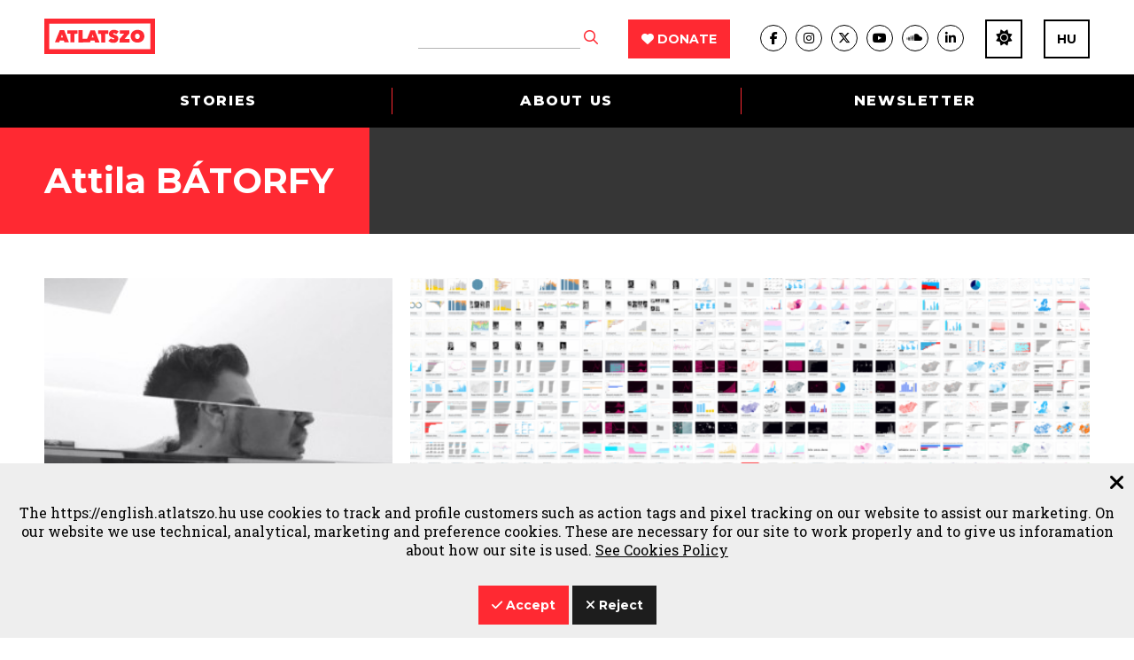

--- FILE ---
content_type: text/html; charset=UTF-8
request_url: https://english.atlatszo.hu/szerzo/batorfyattila/
body_size: 15023
content:
<!DOCTYPE html>
<html dir="ltr" lang="en-US">
<head>
	<meta http-equiv="Content-Type" content="text/html; charset=UTF-8" />
	<meta name="viewport" content="width=device-width, initial-scale=1, maximum-scale=1" />
	<title>Atlatszo</title>
	<title>Attila BÁTORFY &#8211; English</title>
<meta name='robots' content='max-image-preview:large, max-snippet:-1, max-video-preview:-1' />
	<style>img:is([sizes="auto" i], [sizes^="auto," i]) { contain-intrinsic-size: 3000px 1500px }</style>
	<link rel="canonical" href="https://english.atlatszo.hu/szerzo/batorfyattila/">
<meta name="description" content="{{ author.auto_description }}">
<link rel="next" href="https://english.atlatszo.hu/szerzo/batorfyattila/page/2/">
<meta property="og:title" content="Attila BÁTORFY &#8211; English">
<meta property="og:type" content="website">
<meta property="og:description" content="{{ author.auto_description }}">
<meta property="og:url" content="https://english.atlatszo.hu/szerzo/batorfyattila/">
<meta property="og:locale" content="en_US">
<meta property="og:site_name" content="English">
<meta name="twitter:card" content="summary_large_image">
<link rel="alternate" type="application/rss+xml" title="English &raquo; Feed" href="https://english.atlatszo.hu/feed/" />
<link rel="alternate" type="application/rss+xml" title="English &raquo; Comments Feed" href="https://english.atlatszo.hu/comments/feed/" />
<link rel="alternate" type="application/rss+xml" title="English &raquo; Posts by Attila BÁTORFY Feed" href="https://english.atlatszo.hu/szerzo/batorfyattila/feed/" />
<style id='classic-theme-styles-inline-css' type='text/css'>
/*! This file is auto-generated */
.wp-block-button__link{color:#fff;background-color:#32373c;border-radius:9999px;box-shadow:none;text-decoration:none;padding:calc(.667em + 2px) calc(1.333em + 2px);font-size:1.125em}.wp-block-file__button{background:#32373c;color:#fff;text-decoration:none}
</style>
<style id='global-styles-inline-css' type='text/css'>
:root{--wp--preset--aspect-ratio--square: 1;--wp--preset--aspect-ratio--4-3: 4/3;--wp--preset--aspect-ratio--3-4: 3/4;--wp--preset--aspect-ratio--3-2: 3/2;--wp--preset--aspect-ratio--2-3: 2/3;--wp--preset--aspect-ratio--16-9: 16/9;--wp--preset--aspect-ratio--9-16: 9/16;--wp--preset--color--black: #000000;--wp--preset--color--cyan-bluish-gray: #abb8c3;--wp--preset--color--white: #ffffff;--wp--preset--color--pale-pink: #f78da7;--wp--preset--color--vivid-red: #cf2e2e;--wp--preset--color--luminous-vivid-orange: #ff6900;--wp--preset--color--luminous-vivid-amber: #fcb900;--wp--preset--color--light-green-cyan: #7bdcb5;--wp--preset--color--vivid-green-cyan: #00d084;--wp--preset--color--pale-cyan-blue: #8ed1fc;--wp--preset--color--vivid-cyan-blue: #0693e3;--wp--preset--color--vivid-purple: #9b51e0;--wp--preset--gradient--vivid-cyan-blue-to-vivid-purple: linear-gradient(135deg,rgba(6,147,227,1) 0%,rgb(155,81,224) 100%);--wp--preset--gradient--light-green-cyan-to-vivid-green-cyan: linear-gradient(135deg,rgb(122,220,180) 0%,rgb(0,208,130) 100%);--wp--preset--gradient--luminous-vivid-amber-to-luminous-vivid-orange: linear-gradient(135deg,rgba(252,185,0,1) 0%,rgba(255,105,0,1) 100%);--wp--preset--gradient--luminous-vivid-orange-to-vivid-red: linear-gradient(135deg,rgba(255,105,0,1) 0%,rgb(207,46,46) 100%);--wp--preset--gradient--very-light-gray-to-cyan-bluish-gray: linear-gradient(135deg,rgb(238,238,238) 0%,rgb(169,184,195) 100%);--wp--preset--gradient--cool-to-warm-spectrum: linear-gradient(135deg,rgb(74,234,220) 0%,rgb(151,120,209) 20%,rgb(207,42,186) 40%,rgb(238,44,130) 60%,rgb(251,105,98) 80%,rgb(254,248,76) 100%);--wp--preset--gradient--blush-light-purple: linear-gradient(135deg,rgb(255,206,236) 0%,rgb(152,150,240) 100%);--wp--preset--gradient--blush-bordeaux: linear-gradient(135deg,rgb(254,205,165) 0%,rgb(254,45,45) 50%,rgb(107,0,62) 100%);--wp--preset--gradient--luminous-dusk: linear-gradient(135deg,rgb(255,203,112) 0%,rgb(199,81,192) 50%,rgb(65,88,208) 100%);--wp--preset--gradient--pale-ocean: linear-gradient(135deg,rgb(255,245,203) 0%,rgb(182,227,212) 50%,rgb(51,167,181) 100%);--wp--preset--gradient--electric-grass: linear-gradient(135deg,rgb(202,248,128) 0%,rgb(113,206,126) 100%);--wp--preset--gradient--midnight: linear-gradient(135deg,rgb(2,3,129) 0%,rgb(40,116,252) 100%);--wp--preset--font-size--small: 13px;--wp--preset--font-size--medium: 20px;--wp--preset--font-size--large: 36px;--wp--preset--font-size--x-large: 42px;--wp--preset--spacing--20: 0.44rem;--wp--preset--spacing--30: 0.67rem;--wp--preset--spacing--40: 1rem;--wp--preset--spacing--50: 1.5rem;--wp--preset--spacing--60: 2.25rem;--wp--preset--spacing--70: 3.38rem;--wp--preset--spacing--80: 5.06rem;--wp--preset--shadow--natural: 6px 6px 9px rgba(0, 0, 0, 0.2);--wp--preset--shadow--deep: 12px 12px 50px rgba(0, 0, 0, 0.4);--wp--preset--shadow--sharp: 6px 6px 0px rgba(0, 0, 0, 0.2);--wp--preset--shadow--outlined: 6px 6px 0px -3px rgba(255, 255, 255, 1), 6px 6px rgba(0, 0, 0, 1);--wp--preset--shadow--crisp: 6px 6px 0px rgba(0, 0, 0, 1);}:where(.is-layout-flex){gap: 0.5em;}:where(.is-layout-grid){gap: 0.5em;}body .is-layout-flex{display: flex;}.is-layout-flex{flex-wrap: wrap;align-items: center;}.is-layout-flex > :is(*, div){margin: 0;}body .is-layout-grid{display: grid;}.is-layout-grid > :is(*, div){margin: 0;}:where(.wp-block-columns.is-layout-flex){gap: 2em;}:where(.wp-block-columns.is-layout-grid){gap: 2em;}:where(.wp-block-post-template.is-layout-flex){gap: 1.25em;}:where(.wp-block-post-template.is-layout-grid){gap: 1.25em;}.has-black-color{color: var(--wp--preset--color--black) !important;}.has-cyan-bluish-gray-color{color: var(--wp--preset--color--cyan-bluish-gray) !important;}.has-white-color{color: var(--wp--preset--color--white) !important;}.has-pale-pink-color{color: var(--wp--preset--color--pale-pink) !important;}.has-vivid-red-color{color: var(--wp--preset--color--vivid-red) !important;}.has-luminous-vivid-orange-color{color: var(--wp--preset--color--luminous-vivid-orange) !important;}.has-luminous-vivid-amber-color{color: var(--wp--preset--color--luminous-vivid-amber) !important;}.has-light-green-cyan-color{color: var(--wp--preset--color--light-green-cyan) !important;}.has-vivid-green-cyan-color{color: var(--wp--preset--color--vivid-green-cyan) !important;}.has-pale-cyan-blue-color{color: var(--wp--preset--color--pale-cyan-blue) !important;}.has-vivid-cyan-blue-color{color: var(--wp--preset--color--vivid-cyan-blue) !important;}.has-vivid-purple-color{color: var(--wp--preset--color--vivid-purple) !important;}.has-black-background-color{background-color: var(--wp--preset--color--black) !important;}.has-cyan-bluish-gray-background-color{background-color: var(--wp--preset--color--cyan-bluish-gray) !important;}.has-white-background-color{background-color: var(--wp--preset--color--white) !important;}.has-pale-pink-background-color{background-color: var(--wp--preset--color--pale-pink) !important;}.has-vivid-red-background-color{background-color: var(--wp--preset--color--vivid-red) !important;}.has-luminous-vivid-orange-background-color{background-color: var(--wp--preset--color--luminous-vivid-orange) !important;}.has-luminous-vivid-amber-background-color{background-color: var(--wp--preset--color--luminous-vivid-amber) !important;}.has-light-green-cyan-background-color{background-color: var(--wp--preset--color--light-green-cyan) !important;}.has-vivid-green-cyan-background-color{background-color: var(--wp--preset--color--vivid-green-cyan) !important;}.has-pale-cyan-blue-background-color{background-color: var(--wp--preset--color--pale-cyan-blue) !important;}.has-vivid-cyan-blue-background-color{background-color: var(--wp--preset--color--vivid-cyan-blue) !important;}.has-vivid-purple-background-color{background-color: var(--wp--preset--color--vivid-purple) !important;}.has-black-border-color{border-color: var(--wp--preset--color--black) !important;}.has-cyan-bluish-gray-border-color{border-color: var(--wp--preset--color--cyan-bluish-gray) !important;}.has-white-border-color{border-color: var(--wp--preset--color--white) !important;}.has-pale-pink-border-color{border-color: var(--wp--preset--color--pale-pink) !important;}.has-vivid-red-border-color{border-color: var(--wp--preset--color--vivid-red) !important;}.has-luminous-vivid-orange-border-color{border-color: var(--wp--preset--color--luminous-vivid-orange) !important;}.has-luminous-vivid-amber-border-color{border-color: var(--wp--preset--color--luminous-vivid-amber) !important;}.has-light-green-cyan-border-color{border-color: var(--wp--preset--color--light-green-cyan) !important;}.has-vivid-green-cyan-border-color{border-color: var(--wp--preset--color--vivid-green-cyan) !important;}.has-pale-cyan-blue-border-color{border-color: var(--wp--preset--color--pale-cyan-blue) !important;}.has-vivid-cyan-blue-border-color{border-color: var(--wp--preset--color--vivid-cyan-blue) !important;}.has-vivid-purple-border-color{border-color: var(--wp--preset--color--vivid-purple) !important;}.has-vivid-cyan-blue-to-vivid-purple-gradient-background{background: var(--wp--preset--gradient--vivid-cyan-blue-to-vivid-purple) !important;}.has-light-green-cyan-to-vivid-green-cyan-gradient-background{background: var(--wp--preset--gradient--light-green-cyan-to-vivid-green-cyan) !important;}.has-luminous-vivid-amber-to-luminous-vivid-orange-gradient-background{background: var(--wp--preset--gradient--luminous-vivid-amber-to-luminous-vivid-orange) !important;}.has-luminous-vivid-orange-to-vivid-red-gradient-background{background: var(--wp--preset--gradient--luminous-vivid-orange-to-vivid-red) !important;}.has-very-light-gray-to-cyan-bluish-gray-gradient-background{background: var(--wp--preset--gradient--very-light-gray-to-cyan-bluish-gray) !important;}.has-cool-to-warm-spectrum-gradient-background{background: var(--wp--preset--gradient--cool-to-warm-spectrum) !important;}.has-blush-light-purple-gradient-background{background: var(--wp--preset--gradient--blush-light-purple) !important;}.has-blush-bordeaux-gradient-background{background: var(--wp--preset--gradient--blush-bordeaux) !important;}.has-luminous-dusk-gradient-background{background: var(--wp--preset--gradient--luminous-dusk) !important;}.has-pale-ocean-gradient-background{background: var(--wp--preset--gradient--pale-ocean) !important;}.has-electric-grass-gradient-background{background: var(--wp--preset--gradient--electric-grass) !important;}.has-midnight-gradient-background{background: var(--wp--preset--gradient--midnight) !important;}.has-small-font-size{font-size: var(--wp--preset--font-size--small) !important;}.has-medium-font-size{font-size: var(--wp--preset--font-size--medium) !important;}.has-large-font-size{font-size: var(--wp--preset--font-size--large) !important;}.has-x-large-font-size{font-size: var(--wp--preset--font-size--x-large) !important;}
:where(.wp-block-post-template.is-layout-flex){gap: 1.25em;}:where(.wp-block-post-template.is-layout-grid){gap: 1.25em;}
:where(.wp-block-columns.is-layout-flex){gap: 2em;}:where(.wp-block-columns.is-layout-grid){gap: 2em;}
:root :where(.wp-block-pullquote){font-size: 1.5em;line-height: 1.6;}
</style>
<link rel='stylesheet' id='atlatszo_admin_style-css' href='https://english.atlatszo.hu/wp-content/themes/Atlatszo-Theme-2021/style-editor.css?v=1764808927&#038;ver=6.8.3' type='text/css' media='all' />
<link rel="https://api.w.org/" href="https://english.atlatszo.hu/wp-json/" /><link rel="alternate" title="JSON" type="application/json" href="https://english.atlatszo.hu/wp-json/wp/v2/users/106" /><link rel="EditURI" type="application/rsd+xml" title="RSD" href="https://english.atlatszo.hu/xmlrpc.php?rsd" />
<meta name="generator" content="WordPress 6.8.3" />

		<!-- GA Google Analytics @ https://m0n.co/ga -->
		<script async src="https://www.googletagmanager.com/gtag/js?id=G-BRG9L5KGYP" type="28b7e0c58c3043ad00afc54b-text/javascript"></script>
		<script type="28b7e0c58c3043ad00afc54b-text/javascript">
			window.dataLayer = window.dataLayer || [];
			function gtag(){dataLayer.push(arguments);}
			gtag('js', new Date());
			gtag('config', 'G-BRG9L5KGYP');
		</script>

			<style type="text/css" id="wp-custom-css">
			/* #the_newsletter */

#the_newsletter .the_left {
    margin-block-start: -4rem;
}

@media screen and (max-width: 767px) {
  #the_newsletter .the_left .content {
    block-size: auto;
    margin-block-start: 1.5rem;
  }
}
		</style>
			<link rel="preconnect" href="https://fonts.gstatic.com">
	<link href="https://fonts.googleapis.com/css2?family=Montserrat:wght@400;700;800&family=Roboto+Slab:wght@300;400;700&display=swap" rel="stylesheet">
	<link rel="stylesheet" href="https://english.atlatszo.hu/wp-content/themes/Atlatszo-Theme-2021/f/fontawesome-pro-672/css/all.min.css" type="text/css" media="screen" />
	<link rel="stylesheet" href="https://english.atlatszo.hu/wp-content/themes/Atlatszo-Theme-2021/j/owl/assets/owl.carousel.min.css">
	<link rel="stylesheet" href="https://english.atlatszo.hu/wp-content/themes/Atlatszo-Theme-2021/j/owl/assets/owl.theme.default.min.css">
	<link rel="stylesheet" href="https://english.atlatszo.hu/wp-content/themes/Atlatszo-Theme-2021/j/swp/css/swipebox.min.css">
	<link rel="stylesheet" href="https://english.atlatszo.hu/wp-content/themes/Atlatszo-Theme-2021/style.css?v=1764808927" type="text/css" media="screen, projection" />
	<link rel="icon" type="image/png" href="https://english.atlatszo.hu/wp-content/themes/Atlatszo-Theme-2021/i/favicon.png">
	<link rel="apple-touch-icon" href="https://english.atlatszo.hu/wp-content/themes/Atlatszo-Theme-2021/i/apple-touch-icon.png">
	<meta content="yes" name="apple-mobile-web-app-capable">
	<script src="https://english.atlatszo.hu/wp-content/themes/Atlatszo-Theme-2021/j/jquery-3.7.1.min.js" type="28b7e0c58c3043ad00afc54b-text/javascript"></script>
	<script src="https://english.atlatszo.hu/wp-content/themes/Atlatszo-Theme-2021/j/js.cookie.js?v=3" type="28b7e0c58c3043ad00afc54b-text/javascript"></script>
	<link rel="stylesheet" href="https://english.atlatszo.hu/wp-content/themes/Atlatszo-Theme-2021/responsive.css?v=1764808927" type="text/css" media="screen" />

	<!-- Google tag (gtag.js) -->
<script async src="https://www.googletagmanager.com/gtag/js?id=G-Q51YG43ZCY" type="28b7e0c58c3043ad00afc54b-text/javascript"></script>
<script type="28b7e0c58c3043ad00afc54b-text/javascript">
  window.dataLayer = window.dataLayer || [];
  function gtag(){dataLayer.push(arguments);}
  gtag('js', new Date());
  gtag('config', 'G-Q51YG43ZCY');
</script>

<!-- Facebook Pixel Code -->
<script type="28b7e0c58c3043ad00afc54b-text/javascript">
!function(f,b,e,v,n,t,s)
{if(f.fbq)return;n=f.fbq=function(){n.callMethod?
n.callMethod.apply(n,arguments):n.queue.push(arguments)};
if(!f._fbq)f._fbq=n;n.push=n;n.loaded=!0;n.version='2.0';
n.queue=[];t=b.createElement(e);t.async=!0;
t.src=v;s=b.getElementsByTagName(e)[0];
s.parentNode.insertBefore(t,s)}(window,document,'script',
'https://connect.facebook.net/en_US/fbevents.js');
 fbq('init', '2375168609396030');
fbq('track', 'PageView');
</script>
<noscript>
 <img height="1" width="1"
src="https://www.facebook.com/tr?id=2375168609396030&ev=PageView
&noscript=1"/>
</noscript>
<!-- End Facebook Pixel Code -->

</head>

<body class="archive author author-batorfyattila author-106 wp-theme-Atlatszo-Theme-2021 chrome">


<header id="header" class="header bwhite n100 z99 desktoponly">
	<div class="header-logo n100 bwhite z9">
		<div class="inner-header-logo ng">
			<div class="the_left il vm pr">
				<a href="https://english.atlatszo.hu" title="English" id="logo" class="bl vm">
					<img src="https://english.atlatszo.hu/wp-content/themes/Atlatszo-Theme-2021/i/atlatszo-logo.svg" width="125" height="40" class="logo-full ib" alt="English"/>
					<img src="https://english.atlatszo.hu/wp-content/themes/Atlatszo-Theme-2021/i/favicon.svg" width="40" height="40" class="logo-favicon ib o0" alt="English"/>
				</a>
			</div><div class="the_right ib n100 vm ar">
				<div class="header-search header-item ib vm">
					<form method="get" class="searchform" action="https://english.atlatszo.hu/">
						<input type="text" value="" name="s" class="keyword"/>
						<button type="submit" class=""><i class="far fa-search fs16px cred"></i></button>
					</form>
				</div>
				<div class="header-support header-item ib vm pl30">
					<a href="https://english.atlatszo.hu/about-us-fundraising/" class="btn redbox"><i class="fas fa-heart"></i> Donate</a>
				</div>
				<div class="header-social header-item ib vm pl30">
					<ul class="socials flexbox">
						<li class="col"><a href="https://www.facebook.com/AtlatszohuEnglish/" class="" target="_blank"><i class="fab fa-facebook-f"></i></a></li>
<li class="col"><a href="https://www.instagram.com/atlatszo/?hl=hu" class="" target="_blank"><i class="fab fa-instagram"></i></a></li>
<li class="col"><a href="https://twitter.com/atlatszo" class="" target="_blank"><i class="fab fa-x-twitter"></i></a></li>
<li class="col"><a href="https://www.youtube.com/c/Atlatszovideo" class="" target="_blank"><i class="fab fa-youtube"></i></a></li>
<li class="col"><a href="https://soundcloud.com/atlatszo-hu" class="" target="_blank"><i class="fab fa-soundcloud"></i></a></li>
<li class="col lastbefore"><a href="https://www.linkedin.com/company/atlatszo-hu/" class="" target="_blank"><i class="fab fa-linkedin-in"></i></a></li>
<li class="col email"><a href="/cdn-cgi/l/email-protection#caa3a4aca58aabbea6abbeb9b0a5e4a2bf" class="" target="_blank"><i class="far fa-envelope"></i></a></li>					</ul>
				</div>
				<div class="header-nightmode header-item ib vm pl20">
					<a href="#" class="the_night_of btn outline cblack fs14px fbold"><i class="fa fa-moon-stars"></i></a>
				</div>
				<div class="header-english header-item ib vm pl20">
					<a href="https://atlatszo.hu/" target="_blank" class="btn outline cblack fs14px fbold">HU</a>
				</div>
			</div>
		</div>
	</div>
	<div class="header-menu bblack z8">
		<ul class="nav ng flexbox pr">
			<li id="menu-item-29171" class="menu-item menu-item-type-custom menu-item-object-custom menu-item-home menu-item-29171"><a href="https://english.atlatszo.hu">Stories</a></li><li id="menu-item-29194" class="menu-item menu-item-type-post_type menu-item-object-page menu-item-29194"><a href="https://english.atlatszo.hu/about-us/">About us</a></li><li id="menu-item-34171" class="smooth_scroll menu-item menu-item-type-custom menu-item-object-custom menu-item-34171"><a href="https://english.atlatszo.hu/subscribe/">Newsletter</a></li>		</ul>
	</div>
</header>

<header class="header bwhite n100 mobileonly">

	<div class="header-logo n100 p15">

		<div class="the_left ib n80 vm">

			<a href="https://english.atlatszo.hu" title="English" class="logo ib vm">
				<img src="https://english.atlatszo.hu/wp-content/themes/Atlatszo-Theme-2021/i/atlatszo-logo.svg" width="125" height="40" class="bl" alt="English"/>
			</a><div class="the_support_banner ib mobileonly">
				<a href="https://english.atlatszo.hu/donate/" class="btn redbox"><i class="fas fa-heart"></i> DONATE</a>
			</div>

		</div><div class="the_right ib n20 vm ar">

			<a id="search_trigger" href="#" class="search_toggle cblack fs20px vm"><i class="far fa-search"></i></a>
			<a id="menu_trigger" href="#" class="mobile_menu_trigger cred fs20px vm ml5"><i class="far fa-bars"></i></a>
			<a id="close_trigger" href="#" class="mobile_menu_trigger cred fs20px vm ml5 dn"><i class="fal fa-times"></i></a>

			<div id="search_fs" class="header-search pf l0 t0 n100 h100 dn">
				<a href="#" class="search_toggle close_search cwhite fs28px t15 r15 pa dn"><i class="fal fa-times"></i></a>
				<form method="get" class="searchform pa vam ac l0 r0 ma" action="https://english.atlatszo.hu/">
					<input type="text" value="" name="s" class="keyword ib n70"/><button type="submit" class=""><i class="far fa-search fs16px cred ib"></i></button>
				</form>
			</div>

		</div>
	</div>

	<div id="mobile_menu" class="header-menu bblack dn">
		<ul class="nav">
			<li class="menu-item menu-item-type-custom menu-item-object-custom menu-item-home menu-item-29171"><a href="https://english.atlatszo.hu">Stories</a></li><li class="menu-item menu-item-type-post_type menu-item-object-page menu-item-29194"><a href="https://english.atlatszo.hu/about-us/">About us</a></li><li class="smooth_scroll menu-item menu-item-type-custom menu-item-object-custom menu-item-34171"><a href="https://english.atlatszo.hu/subscribe/">Newsletter</a></li>		</ul>
		<div class="header-bottom">
			<div class="header-ext pb30">
				<div class="header-support header-item ib n100 vm al mb20">
					<a href="https://english.atlatszo.hu/about-us-fundraising/" class="btn redbox"><i class="fas fa-heart"></i> Donate</a>
				</div><div class="header-english header-item ib n100 vm al">
					<a href="#" class="the_night_of btn outline cblack fs14px fbold"><i class="fa fa-moon-stars"></i></a>
					<a href="https://atlatszo.hu/" target="_blank" class="btn outline cwhite fs14px fbold">HU</a>
				</div>
			</div>
			<div class="header-social header-item n100 ac">
				<ul class="socials">
					<li class="col"><a href="https://www.facebook.com/AtlatszohuEnglish/" class="" target="_blank"><i class="fab fa-facebook-f"></i></a></li>
<li class="col"><a href="https://www.instagram.com/atlatszo/?hl=hu" class="" target="_blank"><i class="fab fa-instagram"></i></a></li>
<li class="col"><a href="https://twitter.com/atlatszo" class="" target="_blank"><i class="fab fa-x-twitter"></i></a></li>
<li class="col"><a href="https://www.youtube.com/c/Atlatszovideo" class="" target="_blank"><i class="fab fa-youtube"></i></a></li>
<li class="col"><a href="https://soundcloud.com/atlatszo-hu" class="" target="_blank"><i class="fab fa-soundcloud"></i></a></li>
<li class="col lastbefore"><a href="https://www.linkedin.com/company/atlatszo-hu/" class="" target="_blank"><i class="fab fa-linkedin-in"></i></a></li>
<li class="col email"><a href="/cdn-cgi/l/email-protection#b9d0d7dfd6f9d8cdd5d8cdcac3d697d1cc" class="" target="_blank"><i class="far fa-envelope"></i></a></li>				</ul>
			</div>
		</div>
	</div>
</header>


<script data-cfasync="false" src="/cdn-cgi/scripts/5c5dd728/cloudflare-static/email-decode.min.js"></script><script type="28b7e0c58c3043ad00afc54b-text/javascript">
  $(function() {
     $('a[href="https://english.atlatszo.hu/newsletter/"]').click(function() {
		location.href = 'https://english.atlatszo.hu/#mc_embed_signup';
		return false;
	});
	$('a[href^="https://creativecommons.org/licenses/"]').attr('target','_blank');
  });
</script>

<main class="archive author category tag">

	
	<section class="blog_header pr">
			<div class="blog_container ng">
				<div class="blog_content cwhite pr vm dt">
					<h1 class="blog_title bred lh1 pr z2 tc vm n40 pt40 pr40 cwhite">Attila BÁTORFY</h1>
					<h2 class="blog_description roboto pr z2 tc vm n60 pt40 pl40"></h2>
				</div>
			</div>
	</section>

	
	
	<section class="posts bwhite">
		<div class="pt50 pr ng flexbox">

			<aside class="sidebar the_left n33 blgrey">

	
	<div class="the_author_box bwhite pb40">
		<figure class="post_author_image"><img src="https://secure.gravatar.com/avatar/0f23a88d7ce0a0d1ee0993a406a0e84d9ccca0764a8d2eaf09282fde7c20930e?s=300&d=404&r=g" class="img100" alt="" /></figure>
		<div class="the_author_data p15 bmgrey">
			<ul class="user_rows">
				<li class="user_row_contact user_row bbswhite mb25 flexbox">
					
					<h4 class="section_title roboto cgrey3 pb5 col n50">Contact</h4>
					<ul class="contact_rows pb5 col n50">
						<li class="email ib mr5"><a href="/cdn-cgi/l/email-protection#aecccfdac1dcc8d780cfdadac7c2cfeec9c3cfc7c280cdc1c3" class="cwhite"><i class="fas fa-envelope"></i></a></li>
																													</ul>

				</li>
											</ul>
		</div>
	</div>

	<div class="inner-sidebar p15">
				<div class="post_list related mb20 mr0">
			<h2 class="section_title bred cwhite fs18px ttu p10 mb15">Author's most read articles</h2>
			<article class="post mb20">
	<span class="related_date post_date mb10 p5 ib bgrey" datetime="2019-01-11T12:06:13+01:00"><i class="far fa-calendar-alt"></i> 11/01/2019</span>
	<div class="related_content pr">
		<a href="https://english.atlatszo.hu/2019/01/11/the-government-of-hungary-spent-e216-million-on-propaganda-and-fearmongering-in-the-past-8-years/" class="post_link related_title ib fs17px"><strong>The government of Hungary spent €216 million on propaganda and fearmongering in the past 8 years</strong></a>
		<a href="https://english.atlatszo.hu/2019/01/11/the-government-of-hungary-spent-e216-million-on-propaganda-and-fearmongering-in-the-past-8-years/" class="related_url btn_right_arrow bred cwhite pa r0 t0 h100 ac vm" target="_blank"><i class="fal fa-chevron-right pr vam fs14px"></i></a>
	</div>
</article>
<article class="post mb20">
	<span class="related_date post_date mb10 p5 ib bgrey" datetime="2019-05-23T12:49:07+02:00"><i class="far fa-calendar-alt"></i> 23/05/2019</span>
	<div class="related_content pr">
		<a href="https://english.atlatszo.hu/2019/05/23/data-visualization-see-how-the-wealth-and-ranking-of-the-richest-100-hungarians-changed-over-time/" class="post_link related_title ib fs17px"><strong>Data visualization: see how the wealth and ranking of the richest 100 Hungarians changed over time</strong></a>
		<a href="https://english.atlatszo.hu/2019/05/23/data-visualization-see-how-the-wealth-and-ranking-of-the-richest-100-hungarians-changed-over-time/" class="related_url btn_right_arrow bred cwhite pa r0 t0 h100 ac vm" target="_blank"><i class="fal fa-chevron-right pr vam fs14px"></i></a>
	</div>
</article>
<article class="post mb20">
	<span class="related_date post_date mb10 p5 ib bgrey" datetime="2019-09-16T12:56:13+02:00"><i class="far fa-calendar-alt"></i> 16/09/2019</span>
	<div class="related_content pr">
		<a href="https://english.atlatszo.hu/2019/09/16/the-official-meetings-of-prime-minister-viktor-orban-interactive-feature/" class="post_link related_title ib fs17px"><strong>The official meetings of prime minister Viktor Orbán - interactive feature</strong></a>
		<a href="https://english.atlatszo.hu/2019/09/16/the-official-meetings-of-prime-minister-viktor-orban-interactive-feature/" class="related_url btn_right_arrow bred cwhite pa r0 t0 h100 ac vm" target="_blank"><i class="fal fa-chevron-right pr vam fs14px"></i></a>
	</div>
</article>
<article class="post mb20">
	<span class="related_date post_date mb10 p5 ib bgrey" datetime="2019-04-09T10:59:49+02:00"><i class="far fa-calendar-alt"></i> 09/04/2019</span>
	<div class="related_content pr">
		<a href="https://english.atlatszo.hu/2019/04/09/data-visualization-89-of-budapest-streets-that-are-named-after-people-commemorate-men/" class="post_link related_title ib fs17px"><strong>Data visualization: 89% of Budapest streets that are named after people commemorate men</strong></a>
		<a href="https://english.atlatszo.hu/2019/04/09/data-visualization-89-of-budapest-streets-that-are-named-after-people-commemorate-men/" class="related_url btn_right_arrow bred cwhite pa r0 t0 h100 ac vm" target="_blank"><i class="fal fa-chevron-right pr vam fs14px"></i></a>
	</div>
</article>
<article class="post mb20">
	<span class="related_date post_date mb10 p5 ib bgrey" datetime="2018-11-30T10:43:42+01:00"><i class="far fa-calendar-alt"></i> 30/11/2018</span>
	<div class="related_content pr">
		<a href="https://english.atlatszo.hu/2018/11/30/data-visualization-this-is-how-the-pro-government-media-empire-owning-476-outlets-was-formed/" class="post_link related_title ib fs17px"><strong>Data visualization: this is how the pro-government media empire owning 476 outlets was formed</strong></a>
		<a href="https://english.atlatszo.hu/2018/11/30/data-visualization-this-is-how-the-pro-government-media-empire-owning-476-outlets-was-formed/" class="related_url btn_right_arrow bred cwhite pa r0 t0 h100 ac vm" target="_blank"><i class="fal fa-chevron-right pr vam fs14px"></i></a>
	</div>
</article>
<article class="post mb20">
	<span class="related_date post_date mb10 p5 ib bgrey" datetime="2022-01-07T11:31:00+01:00"><i class="far fa-calendar-alt"></i> 07/01/2022</span>
	<div class="related_content pr">
		<a href="https://english.atlatszo.hu/2022/01/07/2021-in-figures-charts-and-data-visualizations-about-the-important-events-of-last-year/" class="post_link related_title ib fs17px"><strong>2021 in figures - charts and data visualizations about the important events of last year</strong></a>
		<a href="https://english.atlatszo.hu/2022/01/07/2021-in-figures-charts-and-data-visualizations-about-the-important-events-of-last-year/" class="related_url btn_right_arrow bred cwhite pa r0 t0 h100 ac vm" target="_blank"><i class="fal fa-chevron-right pr vam fs14px"></i></a>
	</div>
</article>
<article class="post mb20">
	<span class="related_date post_date mb10 p5 ib bgrey" datetime="2018-01-16T14:25:23+01:00"><i class="far fa-calendar-alt"></i> 16/01/2018</span>
	<div class="related_content pr">
		<a href="https://english.atlatszo.hu/2018/01/16/infographic-explore-the-media-empire-friendly-to-the-hungarian-government/" class="post_link related_title ib fs17px"><strong>Infographic: Explore the media empire friendly to the Hungarian government</strong></a>
		<a href="https://english.atlatszo.hu/2018/01/16/infographic-explore-the-media-empire-friendly-to-the-hungarian-government/" class="related_url btn_right_arrow bred cwhite pa r0 t0 h100 ac vm" target="_blank"><i class="fal fa-chevron-right pr vam fs14px"></i></a>
	</div>
</article>
<article class="post mb20">
	<span class="related_date post_date mb10 p5 ib bgrey" datetime="2018-07-29T17:54:50+02:00"><i class="far fa-calendar-alt"></i> 29/07/2018</span>
	<div class="related_content pr">
		<a href="https://english.atlatszo.hu/2018/07/29/data-visualization-of-the-hungarian-bronze-ceiling-there-are-more-statues-of-animals-than-historic-women-in-budapest/" class="post_link related_title ib fs17px"><strong>Data visualization of the Hungarian bronze ceiling: there are more statues of animals than historic women in Budapest</strong></a>
		<a href="https://english.atlatszo.hu/2018/07/29/data-visualization-of-the-hungarian-bronze-ceiling-there-are-more-statues-of-animals-than-historic-women-in-budapest/" class="related_url btn_right_arrow bred cwhite pa r0 t0 h100 ac vm" target="_blank"><i class="fal fa-chevron-right pr vam fs14px"></i></a>
	</div>
</article>
<article class="post mb20">
	<span class="related_date post_date mb10 p5 ib bgrey" datetime="2020-01-24T17:30:25+01:00"><i class="far fa-calendar-alt"></i> 24/01/2020</span>
	<div class="related_content pr">
		<a href="https://english.atlatszo.hu/2020/01/24/more-demonstrations-announced-lesser-hungarians-attend-to-them-in-the-past-year/" class="post_link related_title ib fs17px"><strong>More demonstrations announced, fewer Hungarians attended them in the past year</strong></a>
		<a href="https://english.atlatszo.hu/2020/01/24/more-demonstrations-announced-lesser-hungarians-attend-to-them-in-the-past-year/" class="related_url btn_right_arrow bred cwhite pa r0 t0 h100 ac vm" target="_blank"><i class="fal fa-chevron-right pr vam fs14px"></i></a>
	</div>
</article>
<article class="post mb20">
	<span class="related_date post_date mb10 p5 ib bgrey" datetime="2019-06-20T13:27:38+02:00"><i class="far fa-calendar-alt"></i> 20/06/2019</span>
	<div class="related_content pr">
		<a href="https://english.atlatszo.hu/2019/06/20/support-our-data-team-atlo-and-receive-beautiful-dataviz-gifts-as-a-reward/" class="post_link related_title ib fs17px"><strong>Support our data team, Atlo, and receive beautiful dataviz gifts as a reward</strong></a>
		<a href="https://english.atlatszo.hu/2019/06/20/support-our-data-team-atlo-and-receive-beautiful-dataviz-gifts-as-a-reward/" class="related_url btn_right_arrow bred cwhite pa r0 t0 h100 ac vm" target="_blank"><i class="fal fa-chevron-right pr vam fs14px"></i></a>
	</div>
</article>
<article class="post mb20">
	<span class="related_date post_date mb10 p5 ib bgrey" datetime="2019-02-22T11:13:40+01:00"><i class="far fa-calendar-alt"></i> 22/02/2019</span>
	<div class="related_content pr">
		<a href="https://english.atlatszo.hu/2019/02/22/data-visualization-feature-this-is-what-hungary-looks-like-from-above/" class="post_link related_title ib fs17px"><strong>Data visualization feature: this is what Hungary looks like from above</strong></a>
		<a href="https://english.atlatszo.hu/2019/02/22/data-visualization-feature-this-is-what-hungary-looks-like-from-above/" class="related_url btn_right_arrow bred cwhite pa r0 t0 h100 ac vm" target="_blank"><i class="fal fa-chevron-right pr vam fs14px"></i></a>
	</div>
</article>
<article class="post mb20">
	<span class="related_date post_date mb10 p5 ib bgrey" datetime="2019-06-30T19:19:18+02:00"><i class="far fa-calendar-alt"></i> 30/06/2019</span>
	<div class="related_content pr">
		<a href="https://english.atlatszo.hu/2019/06/30/data-visualization-this-is-what-the-pro-government-news-media-looks-like/" class="post_link related_title ib fs17px"><strong>Data visualization: this is what the pro-government news media looks like</strong></a>
		<a href="https://english.atlatszo.hu/2019/06/30/data-visualization-this-is-what-the-pro-government-news-media-looks-like/" class="related_url btn_right_arrow bred cwhite pa r0 t0 h100 ac vm" target="_blank"><i class="fal fa-chevron-right pr vam fs14px"></i></a>
	</div>
</article>
<article class="post mb20">
	<span class="related_date post_date mb10 p5 ib bgrey" datetime="2019-07-05T10:49:31+02:00"><i class="far fa-calendar-alt"></i> 05/07/2019</span>
	<div class="related_content pr">
		<a href="https://english.atlatszo.hu/2019/07/05/while-temperatures-are-rising-in-hungary-the-government-blocks-the-eus-2050-carbon-goals/" class="post_link related_title ib fs17px"><strong>While temperatures are rising in Hungary, the government blocks the EU's 2050 carbon goals</strong></a>
		<a href="https://english.atlatszo.hu/2019/07/05/while-temperatures-are-rising-in-hungary-the-government-blocks-the-eus-2050-carbon-goals/" class="related_url btn_right_arrow bred cwhite pa r0 t0 h100 ac vm" target="_blank"><i class="fal fa-chevron-right pr vam fs14px"></i></a>
	</div>
</article>
<article class="post mb20">
	<span class="related_date post_date mb10 p5 ib bgrey" datetime="2019-02-10T12:47:45+01:00"><i class="far fa-calendar-alt"></i> 10/02/2019</span>
	<div class="related_content pr">
		<a href="https://english.atlatszo.hu/2019/02/10/data-visualization-the-definitive-timeline-of-anti-soros-conspiracy-theories/" class="post_link related_title ib fs17px"><strong>Data visualization: the definitive timeline of anti-Soros conspiracy theories</strong></a>
		<a href="https://english.atlatszo.hu/2019/02/10/data-visualization-the-definitive-timeline-of-anti-soros-conspiracy-theories/" class="related_url btn_right_arrow bred cwhite pa r0 t0 h100 ac vm" target="_blank"><i class="fal fa-chevron-right pr vam fs14px"></i></a>
	</div>
</article>
<article class="post mb20">
	<span class="related_date post_date mb10 p5 ib bgrey" datetime="2019-06-05T18:24:06+02:00"><i class="far fa-calendar-alt"></i> 05/06/2019</span>
	<div class="related_content pr">
		<a href="https://english.atlatszo.hu/2019/06/05/interactive-map-see-the-movement-of-hungarian-migrants-and-refugees-after-the-treaty-of-trianon/" class="post_link related_title ib fs17px"><strong>Interactive map: see the movement of Hungarian migrants and refugees after the Treaty of Trianon</strong></a>
		<a href="https://english.atlatszo.hu/2019/06/05/interactive-map-see-the-movement-of-hungarian-migrants-and-refugees-after-the-treaty-of-trianon/" class="related_url btn_right_arrow bred cwhite pa r0 t0 h100 ac vm" target="_blank"><i class="fal fa-chevron-right pr vam fs14px"></i></a>
	</div>
</article>
		</div>

		
		<div class="sidebar_sticky_section">

						
			<a href='https://english.atlatszo.hu/szerzo/batorfyattila/?action=redirect&url=https%3A%2F%2Fenglish.atlatszo.hu%2Fdonate%2F%3Futm_medium%3Daffiliate%26utm_source%3Denglish.atlatszo.hu%26utm_campaign%3Dtamogatas%26utm_content%3Dbanner%2Bsidebar%2Bbottom&id=30922' class="banner image_banner img100 bl mb20 image"><img loading="lazy" class="bl" src="https://english.atlatszo.hu/wp-content/uploads/2022/08/support_435x325.png" alt="" /></a>

			
		</div>


	</div>
</aside>			
			<div class="post_list the_right n66 mr0">
				<div class="inner flexbox">
					<article class="post n100 pr20 pb20">

			<div class="innerbox">
			<a href="https://english.atlatszo.hu/2022/01/07/2021-in-figures-charts-and-data-visualizations-about-the-important-events-of-last-year/" class="post_image image_link the_top bl pr img100 mb30">
				<span class="post_cat redbox btn btn-medium pa l0 b20 z4">2021</span>				<img loading="lazy" width="700" height="420" src="https://english.atlatszo.hu/wp-content/uploads/2022/01/2021flourish4-1536x796-1-700x420.png" class="attachment-large_169 size-large_169 wp-post-image" alt="2021flourish4 1536x796" decoding="async" fetchpriority="high" srcset="https://english.atlatszo.hu/wp-content/uploads/2022/01/2021flourish4-1536x796-1-700x420.png 700w, https://english.atlatszo.hu/wp-content/uploads/2022/01/2021flourish4-1536x796-1-300x180.png 300w" sizes="(max-width: 700px) 100vw, 700px" />			</a>
			<div class="post_summary the_bottom">
				<h3 class="post_title fs24px fextra mb20"><a href="https://english.atlatszo.hu/2022/01/07/2021-in-figures-charts-and-data-visualizations-about-the-important-events-of-last-year/" class="post_link">2021 in figures - charts and data visualizations about the important events of last year</a></h3>
				<div class="post_excerpt mb20 fs15px"><p>2021 was a tough year. Not only have we had to deal with the global coronavirus pandemic, but also with...</p></div>
							<a href="https://english.atlatszo.hu/szerzo/batorfyattila/" class="post_author_url post_author_multiple mr5 mb10 ib"><span class="post_author" rel="author" title="Szerző neve">Attila BÁTORFY</span></a>
					<a href="https://english.atlatszo.hu/szerzo/hontandras/" class="post_author_url post_author_multiple mr5 mb10 ib"><span class="post_author" rel="author" title="Szerző neve">András Hont</span></a>
					<a href="https://english.atlatszo.hu/szerzo/szabokrisztian/" class="post_author_url post_author_multiple mr5 mb10 ib"><span class="post_author" rel="author" title="Szerző neve">Krisztián Szabó</span></a>
					<a href="https://english.atlatszo.hu/szerzo/szopkozita/" class="post_author_url post_author_multiple mr5 mb10 ib"><span class="post_author" rel="author" title="Szerző neve">Zita Szopkó</span></a>
		<span class="post_date ml10" datetime="2022-01-07T11:31:00+01:00" title="Published"><i class="far fa-calendar-alt"></i> 07/01/2022</span><span class="post_readtime ml10" title="Reading time"><i class="far fa-clock"></i> <span class="readtime">8</span> <time class="min ib desktoponly">min</time><time class="min ib mobileonly">min</time></span>			</div>
		</div>
	
</article><article class="post n50 pr20 pb20">

			<div class="innerbox">
			<a href="https://english.atlatszo.hu/2020/12/10/in-slovakia-national-testing-in-hungary-free-parking-pandemic-response-measures-compared/" class="post_image image_link the_top bl img100 pr mb15">
				<span class="post_cat redbox btn btn-medium al pa b0 l0 z2">coronavirus</span>				<img loading="lazy" width="300" height="180" src="https://english.atlatszo.hu/wp-content/uploads/2020/12/virusclap-300x180.png" class="attachment-small_169 size-small_169 wp-post-image" alt="Virusclap" decoding="async" />		
			</a>
			<div class="post_summary the_bottom">
				<h3 class="post_title fs24px fextra mb20"><a href="https://english.atlatszo.hu/2020/12/10/in-slovakia-national-testing-in-hungary-free-parking-pandemic-response-measures-compared/" class="post_link">In Slovakia national testing, in Hungary free parking - pandemic response measures compared</a></h3>
				<div class="post_excerpt mb20 fs15px"><p>Based on the available data, we compared how the number of active infections in Hungary and in Slovakia have changed...</p></div>
							<a href="https://english.atlatszo.hu/szerzo/segesvaricsaba/" class="post_author_url post_author_multiple mr5 mb10 ib"><span class="post_author" rel="author" title="Szerző neve">Csaba SEGESVÁRI</span></a>
					<a href="https://english.atlatszo.hu/szerzo/batorfyattila/" class="post_author_url post_author_multiple mr5 mb10 ib"><span class="post_author" rel="author" title="Szerző neve">Attila BÁTORFY</span></a>
		<span class="post_date ml10" datetime="2020-12-10T13:32:38+01:00" title="Published"><i class="far fa-calendar-alt"></i> 10/12/2020</span><span class="post_readtime ml10" title="Reading time"><i class="far fa-clock"></i> <span class="readtime">3</span> <time class="min ib desktoponly">min</time><time class="min ib mobileonly">min</time></span>			</div>
		</div>
	
</article><article class="post n50 pr20 pb20">

			<div class="innerbox">
			<a href="https://english.atlatszo.hu/2020/07/06/our-covid-19-tracking-data-feature-proved-there-is-real-demand-for-datavisualisations-in-hungary/" class="post_image image_link the_top bl img100 pr mb15">
				<span class="post_cat redbox btn btn-medium al pa b0 l0 z2">coronavirus</span>				<img loading="lazy" width="300" height="180" src="https://english.atlatszo.hu/wp-content/uploads/2020/07/Screen-Shot-2020-07-05-at-22.53.14-300x180.png" class="attachment-small_169 size-small_169 wp-post-image" alt="Screen shot 2020 07 05 at 22.53.14" decoding="async" />		
			</a>
			<div class="post_summary the_bottom">
				<h3 class="post_title fs24px fextra mb20"><a href="https://english.atlatszo.hu/2020/07/06/our-covid-19-tracking-data-feature-proved-there-is-real-demand-for-datavisualisations-in-hungary/" class="post_link">Our Covid-19 tracking data feature proved there is real demand for datavisualisation in Hungary</a></h3>
				<div class="post_excerpt mb20 fs15px"><p>When we launched the Koronamonitor, our Covid-19 tracking data feature on 13th March, we expected that we will have to...</p></div>
					<a href="https://english.atlatszo.hu/szerzo/batorfyattila/" class="post_author_url post_author_single"><span class="post_author" rel="author" title="Szerző neve">Attila BÁTORFY</span></a>
<span class="post_date ml10" datetime="2020-07-06T13:34:46+02:00" title="Published"><i class="far fa-calendar-alt"></i> 06/07/2020</span><span class="post_readtime ml10" title="Reading time"><i class="far fa-clock"></i> <span class="readtime">4</span> <time class="min ib desktoponly">min</time><time class="min ib mobileonly">min</time></span>			</div>
		</div>
	
</article><article class="post n50 pr20 pb20">

			<div class="innerbox">
			<a href="https://english.atlatszo.hu/2020/06/26/before-and-after-the-biggest-construction-projects-in-budapest-during-the-past-ten-years/" class="post_image image_link the_top bl img100 pr mb15">
				<span class="post_cat redbox btn btn-medium al pa b0 l0 z2">budapest</span>				<img loading="lazy" width="300" height="180" src="https://english.atlatszo.hu/wp-content/uploads/2020/06/Képernyőfotó-2020-06-23-14.41.23-300x180.png" class="attachment-small_169 size-small_169 wp-post-image" alt="Képernyőfotó 2020 06 23 14.41.23" decoding="async" loading="lazy" />		
			</a>
			<div class="post_summary the_bottom">
				<h3 class="post_title fs24px fextra mb20"><a href="https://english.atlatszo.hu/2020/06/26/before-and-after-the-biggest-construction-projects-in-budapest-during-the-past-ten-years/" class="post_link">Before and after: the largest construction projects in Budapest during the past ten years</a></h3>
				<div class="post_excerpt mb20 fs15px"><p>The following satellite photographs feature the “before and after” pictures of 10 Budapest based investments, which were started and/or finished...</p></div>
					<a href="https://english.atlatszo.hu/szerzo/batorfyattila/" class="post_author_url post_author_single"><span class="post_author" rel="author" title="Szerző neve">Attila BÁTORFY</span></a>
<span class="post_date ml10" datetime="2020-06-26T12:47:47+02:00" title="Published"><i class="far fa-calendar-alt"></i> 26/06/2020</span><span class="post_readtime ml10" title="Reading time"><i class="far fa-clock"></i> <span class="readtime">5</span> <time class="min ib desktoponly">min</time><time class="min ib mobileonly">min</time></span>			</div>
		</div>
	
</article><article class="post n50 pr20 pb20">

			<div class="innerbox">
			<a href="https://english.atlatszo.hu/2020/04/29/new-features-interactive-epidemic-simulator-and-3d-epidemic-map-added-to-coronamonitor/" class="post_image image_link the_top bl img100 pr mb15">
				<span class="post_cat redbox btn btn-medium al pa b0 l0 z2">coronavirus</span>				<img loading="lazy" width="300" height="180" src="https://english.atlatszo.hu/wp-content/uploads/2020/04/atlatszokoronanyitouj-300x180.jpg" class="attachment-small_169 size-small_169 wp-post-image" alt="Atlatszokoronanyitouj" decoding="async" loading="lazy" />		
			</a>
			<div class="post_summary the_bottom">
				<h3 class="post_title fs24px fextra mb20"><a href="https://english.atlatszo.hu/2020/04/29/new-features-interactive-epidemic-simulator-and-3d-epidemic-map-added-to-coronamonitor/" class="post_link">New features: Interactive Epidemic Simulator and 3D Epidemic Map added to Coronamonitor</a></h3>
				<div class="post_excerpt mb20 fs15px"><p>With the Epidemic Simulator, you can model different scenarios yourself by setting more than 10 parameters. On the three-dimensional map you...</p></div>
					<a href="https://english.atlatszo.hu/szerzo/batorfyattila/" class="post_author_url post_author_single"><span class="post_author" rel="author" title="Szerző neve">Attila BÁTORFY</span></a>
<span class="post_date ml10" datetime="2020-04-29T16:18:22+02:00" title="Published"><i class="far fa-calendar-alt"></i> 29/04/2020</span><span class="post_readtime ml10" title="Reading time"><i class="far fa-clock"></i> <span class="readtime">3</span> <time class="min ib desktoponly">min</time><time class="min ib mobileonly">min</time></span>			</div>
		</div>
	
</article><article class="post n50 pr20 pb20">

			<div class="innerbox">
			<a href="https://english.atlatszo.hu/2020/03/18/coronamonitor-we-publish-daily-stats-and-visualisations-on-the-virus-outbreak-in-hungary/" class="post_image image_link the_top bl img100 pr mb15">
				<span class="post_cat redbox btn btn-medium al pa b0 l0 z2">Data journalism</span>				<img loading="lazy" width="300" height="180" src="https://english.atlatszo.hu/wp-content/uploads/2020/03/koronanyito2-300x180.jpg" class="attachment-small_169 size-small_169 wp-post-image" alt="Koronanyito2" decoding="async" loading="lazy" />		
			</a>
			<div class="post_summary the_bottom">
				<h3 class="post_title fs24px fextra mb20"><a href="https://english.atlatszo.hu/2020/03/18/coronamonitor-we-publish-daily-stats-and-visualisations-on-the-virus-outbreak-in-hungary/" class="post_link">Coronamonitor: we publish daily stats and visualisations on the virus outbreak in Hungary</a></h3>
				<div class="post_excerpt mb20 fs15px"><p>Data journalism section Atlo of Atlatszo launched a subpage dedicated to daily statistical updates, graphs and maps of the current...</p></div>
					<a href="https://english.atlatszo.hu/szerzo/batorfyattila/" class="post_author_url post_author_single"><span class="post_author" rel="author" title="Szerző neve">Attila BÁTORFY</span></a>
<span class="post_date ml10" datetime="2020-03-18T11:06:00+01:00" title="Published"><i class="far fa-calendar-alt"></i> 18/03/2020</span><span class="post_readtime ml10" title="Reading time"><i class="far fa-clock"></i> <span class="readtime">1</span> <time class="min ib desktoponly">min</time><time class="min ib mobileonly">min</time></span>			</div>
		</div>
	
</article><article class="post n50 pr20 pb20">

			<div class="innerbox">
			<a href="https://english.atlatszo.hu/2020/01/29/luxury-yacht-and-private-jet-linked-to-hungarian-government-elite-crossed-paths-on-the-adriatic/" class="post_image image_link the_top bl img100 pr mb15">
				<span class="post_cat redbox btn btn-medium al pa b0 l0 z2">Felcsút Travel Club</span>				<img loading="lazy" width="300" height="180" src="https://english.atlatszo.hu/wp-content/uploads/2018/09/Cimlapos-300x180.jpg" class="attachment-small_169 size-small_169 wp-post-image" alt="Cimlapos" decoding="async" loading="lazy" />		
			</a>
			<div class="post_summary the_bottom">
				<h3 class="post_title fs24px fextra mb20"><a href="https://english.atlatszo.hu/2020/01/29/luxury-yacht-and-private-jet-linked-to-hungarian-government-elite-crossed-paths-on-the-adriatic/" class="post_link">Luxury yacht and private jet linked to Hungarian government elite crossed paths on the Adriatic</a></h3>
				<div class="post_excerpt mb20 fs15px"><p>As we have shown in 2018, the private jet and luxury yacht used by the Hungarian government elite crossed paths...</p></div>
							<a href="https://english.atlatszo.hu/szerzo/erdelyik/" class="post_author_url post_author_multiple mr5 mb10 ib"><span class="post_author" rel="author" title="Szerző neve">Katalin ERDÉLYI</span></a>
					<a href="https://english.atlatszo.hu/szerzo/batorfyattila/" class="post_author_url post_author_multiple mr5 mb10 ib"><span class="post_author" rel="author" title="Szerző neve">Attila BÁTORFY</span></a>
		<span class="post_date ml10" datetime="2020-01-29T09:55:26+01:00" title="Published"><i class="far fa-calendar-alt"></i> 29/01/2020</span><span class="post_readtime ml10" title="Reading time"><i class="far fa-clock"></i> <span class="readtime">3</span> <time class="min ib desktoponly">min</time><time class="min ib mobileonly">min</time></span>			</div>
		</div>
	
</article><article class="post n50 pr20 pb20">

			<div class="innerbox">
			<a href="https://english.atlatszo.hu/2020/01/24/more-demonstrations-announced-lesser-hungarians-attend-to-them-in-the-past-year/" class="post_image image_link the_top bl img100 pr mb15">
				<span class="post_cat redbox btn btn-medium al pa b0 l0 z2">human rights</span>				<img loading="lazy" width="300" height="180" src="https://english.atlatszo.hu/wp-content/uploads/2020/01/tuntinyito-300x180.jpg" class="attachment-small_169 size-small_169 wp-post-image" alt="Tuntinyito" decoding="async" loading="lazy" />		
			</a>
			<div class="post_summary the_bottom">
				<h3 class="post_title fs24px fextra mb20"><a href="https://english.atlatszo.hu/2020/01/24/more-demonstrations-announced-lesser-hungarians-attend-to-them-in-the-past-year/" class="post_link">More demonstrations announced, fewer Hungarians attended them in the past year</a></h3>
				<div class="post_excerpt mb20 fs15px"><p>The number of announced demonstrations has increased in the past one year, but the organizers expected fewer people to participate....</p></div>
					<a href="https://english.atlatszo.hu/szerzo/batorfyattila/" class="post_author_url post_author_single"><span class="post_author" rel="author" title="Szerző neve">Attila BÁTORFY</span></a>
<span class="post_date ml10" datetime="2020-01-24T17:30:25+01:00" title="Published"><i class="far fa-calendar-alt"></i> 24/01/2020</span><span class="post_readtime ml10" title="Reading time"><i class="far fa-clock"></i> <span class="readtime">6</span> <time class="min ib desktoponly">min</time><time class="min ib mobileonly">min</time></span>			</div>
		</div>
	
</article><article class="post n50 pr20 pb20">

			<div class="innerbox">
			<a href="https://english.atlatszo.hu/2019/12/23/pole-and-hungarian-brothers-be-eu-member-states-fuel-the-rise-of-pro-government-propaganda-with-taxpayers-money/" class="post_image image_link the_top bl img100 pr mb15">
				<span class="post_cat redbox btn btn-medium al pa b0 l0 z2">Propaganda machine</span>				<img loading="lazy" width="300" height="180" src="https://english.atlatszo.hu/wp-content/uploads/2019/12/motyle2-300x180.jpg" class="attachment-small_169 size-small_169 wp-post-image" alt="Motyle2" decoding="async" loading="lazy" />		
			</a>
			<div class="post_summary the_bottom">
				<h3 class="post_title fs24px fextra mb20"><a href="https://english.atlatszo.hu/2019/12/23/pole-and-hungarian-brothers-be-eu-member-states-fuel-the-rise-of-pro-government-propaganda-with-taxpayers-money/" class="post_link">Pole and Hungarian brothers be – EU member states fuel the rise of pro-government propaganda with taxpayers money</a></h3>
				<div class="post_excerpt mb20 fs15px"><p>With almost 500 media titles owned by one pro-government foundation and hundreds of millions of euros of state advertising yearly...</p></div>
					<a href="https://english.atlatszo.hu/szerzo/batorfyattila/" class="post_author_url post_author_single"><span class="post_author" rel="author" title="Szerző neve">Attila BÁTORFY</span></a>
<span class="post_date ml10" datetime="2019-12-23T13:23:32+01:00" title="Published"><i class="far fa-calendar-alt"></i> 23/12/2019</span><span class="post_readtime ml10" title="Reading time"><i class="far fa-clock"></i> <span class="readtime">5</span> <time class="min ib desktoponly">min</time><time class="min ib mobileonly">min</time></span>			</div>
		</div>
	
</article><article class="post n50 pr20 pb20">

			<div class="innerbox">
			<a href="https://english.atlatszo.hu/2019/11/07/take-a-look-at-the-history-of-budapest-from-prehistoric-times-to-the-present-day/" class="post_image image_link the_top bl img100 pr mb15">
				<span class="post_cat redbox btn btn-medium al pa b0 l0 z2">Data Visualization</span>				<img loading="lazy" width="300" height="180" src="https://english.atlatszo.hu/wp-content/uploads/2019/11/bpnyitoatlatszo-300x180.jpg" class="attachment-small_169 size-small_169 wp-post-image" alt="Bpnyitoatlatszo" decoding="async" loading="lazy" />		
			</a>
			<div class="post_summary the_bottom">
				<h3 class="post_title fs24px fextra mb20"><a href="https://english.atlatszo.hu/2019/11/07/take-a-look-at-the-history-of-budapest-from-prehistoric-times-to-the-present-day/" class="post_link">Take a look at the history of Budapest from prehistoric times to the present day</a></h3>
				<div class="post_excerpt mb20 fs15px"><p>In our latest ATLO data visualisation, we show you how Budapest has evolved. From the prehistoric times through the reign of...</p></div>
					<a href="https://english.atlatszo.hu/szerzo/batorfyattila/" class="post_author_url post_author_single"><span class="post_author" rel="author" title="Szerző neve">Attila BÁTORFY</span></a>
<span class="post_date ml10" datetime="2019-11-07T09:57:53+01:00" title="Published"><i class="far fa-calendar-alt"></i> 07/11/2019</span><span class="post_readtime ml10" title="Reading time"><i class="far fa-clock"></i> <span class="readtime">1</span> <time class="min ib desktoponly">min</time><time class="min ib mobileonly">min</time></span>			</div>
		</div>
	
</article><article class="post n50 pr20 pb20">

			<div class="innerbox">
			<a href="https://english.atlatszo.hu/2019/09/16/the-official-meetings-of-prime-minister-viktor-orban-interactive-feature/" class="post_image image_link the_top bl img100 pr mb15">
				<span class="post_cat redbox btn btn-medium al pa b0 l0 z2">Atlo team</span>				<img loading="lazy" width="300" height="180" src="https://english.atlatszo.hu/wp-content/uploads/2019/09/nyitokep_talalkozok-03-300x180.jpg" class="attachment-small_169 size-small_169 wp-post-image" alt="Nyitokep talalkozok 03" decoding="async" loading="lazy" />		
			</a>
			<div class="post_summary the_bottom">
				<h3 class="post_title fs24px fextra mb20"><a href="https://english.atlatszo.hu/2019/09/16/the-official-meetings-of-prime-minister-viktor-orban-interactive-feature/" class="post_link">The official meetings of prime minister Viktor Orbán - interactive feature</a></h3>
				<div class="post_excerpt mb20 fs15px"><p>520 days, 659 official meetings, 82 dictators, autocrats and right-wing populist &#8211; this is the result of our analysis based...</p></div>
					<a href="https://english.atlatszo.hu/szerzo/batorfyattila/" class="post_author_url post_author_single"><span class="post_author" rel="author" title="Szerző neve">Attila BÁTORFY</span></a>
<span class="post_date ml10" datetime="2019-09-16T12:56:13+02:00" title="Published"><i class="far fa-calendar-alt"></i> 16/09/2019</span><span class="post_readtime ml10" title="Reading time"><i class="far fa-clock"></i> <span class="readtime">1</span> <time class="min ib desktoponly">min</time><time class="min ib mobileonly">min</time></span>			</div>
		</div>
	
</article>				</div>
			</div>

		</div>
	</section>

	<div class="pagination ng pt60 fbold fs16px"><span class="current bred ac cwhite ib">1</span><a href='https://english.atlatszo.hu/szerzo/batorfyattila/page/2/' class="ib inactive ac blue ">2</a><a href='https://english.atlatszo.hu/szerzo/batorfyattila/page/3/' class="ib inactive ac blue ">3</a><a href='https://english.atlatszo.hu/szerzo/batorfyattila/page/4/' class="ib inactive ac blue ">4</a></div>
	
</main>

<footer id="footer" class="pr fs15px">
	<div class="footer footer-2 bdgrey">
		<div class="pt20">
			<div class="ng">
				<div class="the_left the_logo ib n20 vm desktoponly">
					<a href="https://english.atlatszo.hu" title="English" id="logo" class="bl vm">
						<img src="https://english.atlatszo.hu/wp-content/themes/Atlatszo-Theme-2021/i/atlatszo-logo.svg" width="125" height="40" class="bl" alt="English"/>
					</a>
				</div><div class="the_right the_menu ib n80 vm ar">
					<ul class="menu fs15px fbold ttu">
						<li id="menu-item-29353" class="menu-item menu-item-type-custom menu-item-object-custom menu-item-29353"><a href="https://english.atlatszo.hu/about-us/">Imprint</a></li><li id="menu-item-29224" class="menu-item menu-item-type-custom menu-item-object-custom menu-item-29224"><a href="https://creativecommons.org/licenses/by-nc-sa/4.0/deed.en">CC BY-NC-SA 4.0</a></li>					</ul>
				</div><div class="the_left the_logo ib n50 vm mobileonly">
					<a href="https://english.atlatszo.hu" title="English" id="logo" class="bl vm">
						<img src="https://english.atlatszo.hu/wp-content/themes/Atlatszo-Theme-2021/i/atlatszo-logo.svg" width="125" height="40" class="bl" alt="English"/>
					</a>
				</div>
			</div>
		</div>
	</div>

</footer>

<a href="javascript:void(0)" class="atop btn pf b20 r20 cred ac z4">
	<i class="fal fs20px fa-chevron-up" aria-hidden="true"></i>
</a>

<script data-cfasync="false" src="/cdn-cgi/scripts/5c5dd728/cloudflare-static/email-decode.min.js"></script><script type="speculationrules">
{"prefetch":[{"source":"document","where":{"and":[{"href_matches":"\/*"},{"not":{"href_matches":["\/wp-*.php","\/wp-admin\/*","\/wp-content\/uploads\/*","\/wp-content\/*","\/wp-content\/plugins\/*","\/wp-content\/themes\/Atlatszo-Theme-2021\/*","\/*\\?(.+)"]}},{"not":{"selector_matches":"a[rel~=\"nofollow\"]"}},{"not":{"selector_matches":".no-prefetch, .no-prefetch a"}}]},"eagerness":"conservative"}]}
</script>
 <script type="28b7e0c58c3043ad00afc54b-text/javascript">

	jQuery(document).ready(function($) {

  // ARTICLE PROGRESS BAR
  
  
	});

</script>
<script type="application/ld+json" id="slim-seo-schema">{"@context":"https://schema.org","@graph":[{"@type":"WebSite","@id":"https://english.atlatszo.hu/#website","url":"https://english.atlatszo.hu/","name":"English","description":"Hungary by atlatszo.hu","inLanguage":"en-US","potentialAction":{"@id":"https://english.atlatszo.hu/#searchaction"},"publisher":{"@id":"https://english.atlatszo.hu/#organization"}},{"@type":"SearchAction","@id":"https://english.atlatszo.hu/#searchaction","target":"https://english.atlatszo.hu/?s={search_term_string}","query-input":"required name=search_term_string"},{"@type":"BreadcrumbList","name":"Breadcrumbs","@id":"https://english.atlatszo.hu/szerzo/batorfyattila/#breadcrumblist","itemListElement":[{"@type":"ListItem","position":1,"name":"Home","item":"https://english.atlatszo.hu/"},{"@type":"ListItem","position":2,"name":"Attila BÁTORFY"}]},{"@type":"ProfilePage","@id":"https://english.atlatszo.hu/szerzo/batorfyattila/#webpage","url":"https://english.atlatszo.hu/szerzo/batorfyattila/","inLanguage":"en-US","name":"Attila BÁTORFY &#8211; English","description":"{{ author.auto_description }}","isPartOf":{"@id":"https://english.atlatszo.hu/#website"},"breadcrumb":{"@id":"https://english.atlatszo.hu/szerzo/batorfyattila/#breadcrumblist"},"mainEntity":{"@id":"https://english.atlatszo.hu/#/schema/person/11cc1c808543b45cda5f0b4fde413899"}},{"@type":"Organization","@id":"https://english.atlatszo.hu/#organization","url":"https://english.atlatszo.hu/","name":"English"},{"@type":"Person","@id":"https://english.atlatszo.hu/#/schema/person/11cc1c808543b45cda5f0b4fde413899","name":"Attila BÁTORFY","description":"2016 nyara óta dolgozik az Átlátszónál, elsősorban adatalapú cikkeket, adatvizualizációkat készít. Előtte a vs.hu-nál és a Kreatív Magazin újságírója volt. Az ELTE BTK médiaszakán és a Metropolitan Egyetemen adatújságírást, adatvizualizációt és újságírói kutatói módszertant oktat. A CEU Center for Media, Data and Society vendégkutatója, a Médiakutató folyóirat szerkesztőbizottsági tagja, emellet számos civil szervezettel közös projeknek ötletgazdája. Újságírói munkáiért Minőségi Újságírásért-díjat, Eörsi János emlékdíjat és Junior Prima díjat kapott.","givenName":"Attila","familyName":"BÁTORFY","image":"https://secure.gravatar.com/avatar/0f23a88d7ce0a0d1ee0993a406a0e84d9ccca0764a8d2eaf09282fde7c20930e?s=96&d=mm&r=g"}]}</script>
<script src="https://english.atlatszo.hu/wp-content/themes/Atlatszo-Theme-2021/j/owl/owl.carousel.min.js" type="28b7e0c58c3043ad00afc54b-text/javascript"></script>
<script src="https://english.atlatszo.hu/wp-content/themes/Atlatszo-Theme-2021/j/swp/js/jquery.swipebox.js" type="28b7e0c58c3043ad00afc54b-text/javascript"></script>

<script type="28b7e0c58c3043ad00afc54b-text/javascript">
$(window).on('load', function(){
	$('main.home img, main.home iframe, main.single_post .the_content img, main.single_post .the_content iframe').attr('loading','lazy'); 
	// 1. for main home imagas
	// 2. for main home iframes
	// 3. for main single post images
	// 4. for main single post iframes 

	// image lazy loading: https://web.dev/browser-level-image-lazy-loading/
});
jQuery(document).ready(function($){

  $(`a.smooth_scroll, .smooth_scroll a`).on(`click`, function(event)
  {
    if (this.hash !== "") {

      event.preventDefault();
      var hash = this.hash;
      $('html, body').animate({
        scrollTop: $(hash).offset().top
      }, 800, function(){
        window.location.hash = hash;
      });
    }
  });

	var lastScrollTop = 0;

	// Swipebox

	//$(`a[rel='swipebox'], .wp-caption a[href]:not([href*="atlatszo.hu/tamogatom"]`).swipebox({useCSS:true, useSVG:false});
	$(`a[rel='swipebox'], .wp-caption > a:not([href*="atlatszo.hu/tamogatom"]:not([rel="noopener"]):not([target="_blank"])`).swipebox({useCSS:true, useSVG:false});

	// Scroll to top

	$('a.atop').click(function(){
		$('html, body').animate({ scrollTop: 0 }, 1000);
	});


	window.onscroll = function(){

		  if ( window.pageYOffset < 144 ) {
			//stick on
			if (jQuery("body").hasClass("sticky")) {jQuery("body").removeClass("sticky");}
		  } else {
			  //sticky off
			  if (jQuery("body").hasClass("sticky")) {} else {jQuery("body").addClass("sticky");}
		  }

		  var st = window.pageYOffset || document.documentElement.scrollTop;
	      if (st > lastScrollTop){
	         // downscroll code
			 $(`body`).removeClass(`upscroll`)
			 $(`body`).addClass(`downscroll`)
			 $(`ul.nav > li`).removeClass(`opened`)
	      } else {
	         // upscroll code
			 $(`body`).addClass(`upscroll`)
			 $(`body`).removeClass(`downscroll`)
	      }
	      lastScrollTop = st <= 0 ? 0 : st; // For Mobile or negative scrolling

	};

	// OWL CAROUSEL NORMAL

	let owlCarouselNormal = $('.owl-carousel-normal');
	let carouselItems = $(owlCarouselNormal).attr(`attr-items`);
	$(owlCarouselNormal).owlCarousel({
		loop: true,
		items: carouselItems,
		nav: true,
		autoplay: false,
		dotsSpeed: 500,
		fluidSpeed: 500,
		navSpeed: 500,
		navText: ['<i class="fal fa-chevron-left"></i>','<i class="fal fa-chevron-right"></i>'],
		autoplaySpeed: 500,
		autoplayHoverPause: true,
		margin: 0,
		stagePadding: 0,
		autoHeight: true,
		lazyLoad: true,
		dots: true,
		slideBy: '1',
		responsive:{
			0:{
				items:1
			},
			768:{
				items:1
			},
			1024:{
				items:carouselItems
			}
		}
	});

	let owlCarouselNormalParent = $(owlCarouselNormal).parent();
	owlCarouselNormal.each(function(index) {
	    $(this).find('.owl-nav, .owl-dots').wrapAll("<div class='owl-controls'></div>");
		let owlControl = $(owlCarouselNormal).find(`.owl-nav`);
		$(owlControl).prependTo(owlCarouselNormalParent);
		$(owlControl).addClass(`vam n100 pa`);
	});


	// OWL CAROUSEL BLOG


	let owlCarouselBlog = $('.owl-carousel-blog');
	let carouselBlogItems = $(owlCarouselBlog).attr(`attr-items`);
	$(owlCarouselBlog).owlCarousel({
		loop: true,
		items: carouselBlogItems,
		nav: true,
		autoplay: false,
		dotsSpeed: 500,
		fluidSpeed: 500,
		navSpeed: 500,
		navText: ['<i class="fal fa-chevron-left"></i>','<i class="fal fa-chevron-right"></i>'],
		autoplaySpeed: 500,
		autoplayHoverPause: true,
		margin: 20,
		stagePadding: 0,
		autoHeight: true,
		lazyLoad: true,
		dots: true,
		slideBy: '1',
		responsive:{
			0:{
				items:1
			},
			768:{
				items:1
			},
			1024:{
				items:carouselBlogItems
			}
		}
	});

	let owlCarouselBlogParent = $(owlCarouselBlog).parent();
	owlCarouselBlog.each(function(index) {
	    $(this).find('.owl-nav, .owl-dots').wrapAll("<div class='owl-controls'></div>");
		let owlControl = $(owlCarouselBlog).find(`.owl-nav`);
		$(owlControl).prependTo(owlCarouselBlogParent);
		$(owlControl).addClass(`vam n100 pa`);
	});


	$('ul.nav li.menu-item-has-children > a').click(function(e){

		e.preventDefault();

		if ( $(this).parent().hasClass(`opened`) || $(this).next().is(":visible") ) {

			console.log(`opened`);
			$(this).parent().removeClass(`opened`);
			$(this).parent().addClass(`closed`);

		} else {

			console.log(`closed`);

			/*$(this).closest(`ul.nav`).find(`ul.sub-menu:visible`).slideToggle( "fast", function() {
				// Animation complete.
			});*/
			$(this).closest(`ul.nav`).find(`li`).removeClass(`opened`)

			$(this).parent().removeClass(`closed`)
			$(this).parent().addClass(`opened`)

			/*$(this).next(`.sub-menu`).slideToggle( "medium", function() {
				// Animation complete.
		    });*/
		}



	});

	$('.mobile_menu_trigger').click(function(e){

		e.preventDefault();
		$(`body`).toggleClass(`noscroll`);
		$(`.mobile_menu_trigger`).toggle();
		$(`#mobile_menu`).slideToggle( "medium", function() {
			// Animation complete.
	    });

	});

	$('.search_toggle').click(function(e){

		e.preventDefault();
		$(`body`).toggleClass(`noscroll`);
		$(`.search_toggle`).toggle();
		$(`#search_fs`).slideToggle( "medium", function() {
			// Animation complete.
	    });

	});


	/*
	**	DARK MODE START
	**	thanks: https://ultimatecourses.com/blog/detecting-dark-mode-in-javascript
	*/

	var themeCookie = Cookies.get('theme_cookie');
	if ( !themeCookie ) {
		// console.log(`themeCookie: ${themeCookie}`)
		switchMode( themeCookie, null );
	} else {
		switchMode( themeCookie, 30 );
	}


	// SWITCH MODE
	function switchMode( displayMode, cookieExpireTime )
	{
		// let cookieExpireTime = 1/6; // 240 minutes
		// let cookieExpireTime = 30; // 30 days

		switch (displayMode) {
			case 'dark':
				Cookies.set('theme_cookie', 'dark', { expires: cookieExpireTime })
				document.body.classList.add('dark-mode');
				break;

			case 'light':
				Cookies.set('theme_cookie', 'light', { expires: cookieExpireTime })
				document.body.classList.remove('dark-mode');
				break;
		}
		// console.log(`switchMode to this: ${displayMode}`);
	}


	// NIGHT MODE - DETECT
	const runColorMode = (fn) => {
	  if (!window.matchMedia) {
	    return;
	  }
	  const query = window.matchMedia('(prefers-color-scheme: dark)');
	  fn(query.matches);
	  query.addEventListener('change', (event) => fn(event.matches));
	}

	runColorMode((isDarkMode) => {

		var themeCookie = Cookies.get('theme_cookie');
		if ( !themeCookie ) {
		  if (isDarkMode) {
		    // document.body.classList.add('dark-mode');
		    switchMode('dark', null);
		  } else {
		    // document.body.classList.remove('dark-mode');
		    switchMode('light', null);
		  }
		}

	})


	// NIGHT MODE - SWITCH MANUALLY
	$(".the_night_of").click(function(e)
	{
		e.preventDefault();
		let darkModeSet = document.body.classList.contains('dark-mode'); // TRUE || FALSE
		var themeCookie = Cookies.get('theme_cookie');
		// console.log(`themeCookie: ${themeCookie}, darkModeSet: ${darkModeSet}`);
		
		// NO COOKIE SET
		if ( !themeCookie ) {

			switch (darkModeSet) {
				case true:
					switchMode('light', 30);
					break;

				case false:
					switchMode('dark', 30);
					break;
			}

		// COOKIE SET
		} else {

			switch (themeCookie) {
				case 'light':
					switchMode('dark', 30);
					break;

				case 'dark':
					switchMode('light', 30);
					break;
			}

		}

	})

	/*
	**	DARK MODE END
	*/


});
</script>

<script src="/cdn-cgi/scripts/7d0fa10a/cloudflare-static/rocket-loader.min.js" data-cf-settings="28b7e0c58c3043ad00afc54b-|49" defer></script><script>(function(){function c(){var b=a.contentDocument||a.contentWindow.document;if(b){var d=b.createElement('script');d.innerHTML="window.__CF$cv$params={r:'9a8743116d245d77',t:'MTc2NDgwODkyNg=='};var a=document.createElement('script');a.src='/cdn-cgi/challenge-platform/scripts/jsd/main.js';document.getElementsByTagName('head')[0].appendChild(a);";b.getElementsByTagName('head')[0].appendChild(d)}}if(document.body){var a=document.createElement('iframe');a.height=1;a.width=1;a.style.position='absolute';a.style.top=0;a.style.left=0;a.style.border='none';a.style.visibility='hidden';document.body.appendChild(a);if('loading'!==document.readyState)c();else if(window.addEventListener)document.addEventListener('DOMContentLoaded',c);else{var e=document.onreadystatechange||function(){};document.onreadystatechange=function(b){e(b);'loading'!==document.readyState&&(document.onreadystatechange=e,c())}}}})();</script><script defer src="https://static.cloudflareinsights.com/beacon.min.js/vcd15cbe7772f49c399c6a5babf22c1241717689176015" integrity="sha512-ZpsOmlRQV6y907TI0dKBHq9Md29nnaEIPlkf84rnaERnq6zvWvPUqr2ft8M1aS28oN72PdrCzSjY4U6VaAw1EQ==" data-cf-beacon='{"version":"2024.11.0","token":"2cf8b788c49d49f9ac01e1348c1796ce","server_timing":{"name":{"cfCacheStatus":true,"cfEdge":true,"cfExtPri":true,"cfL4":true,"cfOrigin":true,"cfSpeedBrain":true},"location_startswith":null}}' crossorigin="anonymous"></script>
</body>


	<!--<script type="text/javascript" src="/j/js.cookie.js?v=3" id="js-cookie"></script>-->

	<div id="the_popup" class="popup_window">
		<div class="inner-popup p15 ac">
			<a id="the_popup_close" href="#" class="mb30 bl"><i class="fa fa-times"></i></a>
			<div class="content"><p>The https://english.atlatszo.hu use cookies to track and profile customers such as action tags and pixel tracking on our website to assist our marketing. On our website we use technical, analytical, marketing and preference cookies. These are necessary for our site to work properly and to give us inforamation about how our site is used. <a href="https://english.atlatszo.hu/about-us/">See Cookies Policy</a></p>
</div>
			<button class="the_popup_action btn bred cwhite fbold fs14px mt30" value="yes"><i class="fa fa-check"></i> Accept</button>
			<button class="the_popup_action btn bdgrey cwhite fbold fs14px mt30" value="no"><i class="fa fa-times"></i> Reject</button>
		</div>
	</div>
	<script type="28b7e0c58c3043ad00afc54b-text/javascript">

	jQuery(document).ready(function($){

		$("#the_popup_close").click(function(e) {

			e.preventDefault();
			$(`#the_popup`).remove();

		})

		$(".the_popup_action").click(function(e) {

			e.preventDefault();
			let theValue = $(this).val();
			if ( theValue == 'yes' ) {
				Cookies.set('atlatszo_gdpr_popup', 'yes', { expires: 180, path: '/' })
			} else {
				Cookies.set('atlatszo_gdpr_popup', 'no', { expires: 180, path: '/' })
			}
			$(`#the_popup`).remove();

		})

	});

	</script>

</html>

--- FILE ---
content_type: text/css
request_url: https://english.atlatszo.hu/wp-content/themes/Atlatszo-Theme-2021/style.css?v=1764808927
body_size: 9845
content:
/*
Theme Name: Atlatszo (English) 2021
Theme URI: https://atlatszo.hu/
Description: Atlatszo (English) Wordpress theme &copy; 2021
Version: 3.1
Author: Attila Bacso & Ferenc Toth & Tamas Dohany
*/

* {
    padding: 0;
    margin: 0;
    -webkit-box-sizing: border-box;
    -moz-box-sizing: border-box;
    box-sizing: border-box;
    -webkit-font-smoothing: antialiased;
    -moz-osx-font-smoothing: grayscale;
}

body, html {
    background: #FFF;
    font-size: 16px;
    color: #000;
    font-family: 'Montserrat', sans-serif;
}

p {
    font-family: 'Roboto Slab', serif;
}

body.noscroll {
    overflow: hidden;
}

input, textarea, button, select {
    outline: 0;
    font-family: 'Montserrat', sans-serif;
}

input, textarea, select {
    color: #000;
    border: 1px solid #000;
    padding: 3px;
}

.noborder {
    border: 0 none;
}

img {
    border: 0;
}

svg {
    height: auto;
}

ul, ol, li {
    list-style-type: none;
}

ul.ul-default, ul.ul-default li {
    list-style-type: disc;
    list-style-position: outside;
    padding-left: 1em;
    padding-right: 1em;
}

ol.ol-default, ol.ol-default li {
    list-style-type: decimal;
    list-style-position: outside;
    padding-left: 1em;
    padding-right: 1em;
}

table {
    border-collapse: collapse;
    border-spacing: 0;
}

a {
    color: #000;
}

a:hover {
    color: #FF2932;
}

a.underline {
    text-decoration: underline;
}

a, a:hover, a:focus {
    text-decoration: none;
    outline: 0;
}

a.under {
    text-decoration: underline;
}

a:hover {
    text-decoration: none;
}

a.color-transition {
    transition: color .3s ease-in-out;
}

/* FONTS */

.sm {
    font-size: 0.8em;
}

.cl {
    clear: both;
    height: 0;
    line-height: 0;
    font-size: 0;
}

.cle {
    clear: both;
}

.mont {
    font-family: 'Montserrat', sans-serif;
}

.roboto {
    font-family: 'Roboto Slab', serif;
}

/* DISPLAY */

.bl {
    display: block;
}

.df {
    display: -moz-box;
    display: -ms-flexbox;
    display: -moz-flex;
    display: -webkit-flex;
    display: flex;
    /*-webkit-flex-direction: row;-ms-flex-direction: row;flex-direction: row;*/
}

.dfc {
    flex-direction: column;
}

.ib {
    display: inline-block;
    zoom: 1;
    *display: inline;
}

.il {
    display: inline;
}

.ta {
    display: table;
}

.tc {
    display: table-cell;
}

.dn {
    display: none;
}

.dnone {
    display: none !important;
}

.ai {
    align-items: center;
}

.oh {
    overflow: hidden;
}

.cp {
    cursor: pointer;
}

.l0 {
    left: 0;
}

.l10 {
    left: 10px;
}

.l15 {
    left: 15px;
}

.l20 {
    left: 20px;
}

.l25 {
    left: 25px;
}

.l30 {
    left: 30px;
}

.t0 {
    top: 0;
}

.t10 {
    top: 10px;
}

.t15 {
    top: 15px;
}

.t20 {
    top: 20px;
}

.t25 {
    top: 25px;
}

.b0 {
    bottom: 0;
}

.b10 {
    bottom: 10px;
}

.b15 {
    bottom: 15px;
}

.b20 {
    bottom: 20px;
}

.b25 {
    bottom: 25px;
}

.b30 {
    bottom: 30px;
}

.r0 {
    right: 0;
}

.r10 {
    right: 10px;
}

.r15 {
    right: 15px;
}

.r20 {
    right: 20px;
}

.r30 {
    right: 30px;
}

/* ROTATE */

.rot90 {
    -webkit-transform: rotate(90deg);
    -moz-transform: rotate(90deg);
    -ms-transform: rotate(90deg);
    -o-transform: rotate(90deg);
    float: left;
    transform-origin: 100% 0;
}

.rot90m {
    -webkit-transform: rotate(-90deg);
    -moz-transform: rotate(-90deg);
    -ms-transform: rotate(-90deg);
    -o-transform: rotate(-90deg);
    float: left;
    transform-origin: 0 0;
}

/* WIDTH */

.n1 {
    width: 1%;
}

.n2 {
    width: 2%;
}

.n3 {
    width: 3%;
}

.n4 {
    width: 4%;
}

.n5 {
    width: 5%;
}

.n6 {
    width: 6%;
}

.n7 {
    width: 7%;
}

.n8 {
    width: 8%;
}

.n9 {
    width: 9%;
}

.n10 {
    width: 10%;
}

.n11 {
    width: 11%;
}

.n12 {
    width: 12%;
}

.n13 {
    width: 13%;
}

.n14 {
    width: 14%;
}

.n15 {
    width: 15%;
}

.n16 {
    width: 16%;
}

.n17 {
    width: 17%;
}

.n18 {
    width: 18%;
}

.n19 {
    width: 19%;
}

.n20 {
    width: 20%;
}

.n21 {
    width: 21%;
}

.n22 {
    width: 22%;
}

.n23 {
    width: 23%;
}

.n24 {
    width: 24%;
}

.n25 {
    width: 25%;
}

.n26 {
    width: 26%;
}

.n27 {
    width: 27%;
}

.n28 {
    width: 28%;
}

.n29 {
    width: 29%;
}

.n30 {
    width: 30%;
}

.n31 {
    width: 31%;
}

.n32 {
    width: 32%;
}

.n33 {
    width: 33.33%;
}

.n34 {
    width: 34%;
}

.n35 {
    width: 35%;
}

.n36 {
    width: 36%;
}

.n37 {
    width: 37%;
}

.n38 {
    width: 38%;
}

.n39 {
    width: 39%;
}

.n40 {
    width: 40%;
}

.n41 {
    width: 41%;
}

.n42 {
    width: 42%;
}

.n43 {
    width: 43%;
}

.n44 {
    width: 44%;
}

.n45 {
    width: 45%;
}

.n46 {
    width: 46%;
}

.n47 {
    width: 47%;
}

.n48 {
    width: 48%;
}

.n49 {
    width: 49%;
}

.n50 {
    width: 50%;
}

.n51 {
    width: 51%;
}

.n52 {
    width: 52%;
}

.n53 {
    width: 53%;
}

.n54 {
    width: 54%;
}

.n55 {
    width: 55%;
}

.n56 {
    width: 56%;
}

.n57 {
    width: 57%;
}

.n58 {
    width: 58%;
}

.n59 {
    width: 59%;
}

.n60 {
    width: 60%;
}

.n61 {
    width: 61%;
}

.n62 {
    width: 62%;
}

.n63 {
    width: 63%;
}

.n64 {
    width: 64%;
}

.n65 {
    width: 65%;
}

.n66 {
    width: 66.66%;
}

.n67 {
    width: 67%;
}

.n68 {
    width: 68%;
}

.n69 {
    width: 69%;
}

.n70 {
    width: 70%;
}

.n71 {
    width: 71%;
}

.n72 {
    width: 72%;
}

.n73 {
    width: 73%;
}

.n74 {
    width: 74%;
}

.n75 {
    width: 75%;
}

.n76 {
    width: 76%;
}

.n77 {
    width: 77%;
}

.n78 {
    width: 78%;
}

.n79 {
    width: 79%;
}

.n80 {
    width: 80%;
}

.n81 {
    width: 81%;
}

.n82 {
    width: 82%;
}

.n83 {
    width: 83%;
}

.n84 {
    width: 84%;
}

.n85 {
    width: 85%;
}

.n86 {
    width: 86%;
}

.n87 {
    width: 87%;
}

.n88 {
    width: 88%;
}

.n89 {
    width: 89%;
}

.n90 {
    width: 90%;
}

.n91 {
    width: 91%;
}

.n92 {
    width: 92%;
}

.n93 {
    width: 93%;
}

.n94 {
    width: 94%;
}

.n95 {
    width: 95%;
}

.n96 {
    width: 96%;
}

.n97 {
    width: 97%;
}

.n98 {
    width: 98%;
}

.n99 {
    width: 99%;
}

.n100 {
    width: 100%;
}

.ng {
    width: 1180px;
    margin: auto;
}

/* HEIGHT */

.h40 {
    height: 40%;
}

.h30 {
    height: 30%;
}

.h70 {
    height: 70%;
}

.h100px {
    height: 100px;
}

.h100 {
    height: 100%;
}

.h1 {
    height: 1px;
}

.highlight {
    background-color: #FF2932 !important;
    color: #FFF !important;
}

.ttu {
    text-transform: uppercase;
}

.ttl {
    text-transform: lowercase;
}

.ttn {
    text-transform: none;
}

/* COLORS */

.cred {
    color: #FF2932;
    fill: #FF2932;
}

.clred {
    color: #fdebea;
    fill: #fdebea;
}

.cgrey {
    color: #DADADA;
}

.cgrey2 {
    color: #7b7b7b;
    fill: #7b7b7b;
}

.cgrey3 {
    color: #C9C9C9;
    fill: #C9C9C9;
}

.clgrey {
    color: #F4F4F4;
}

.cmgrey {
    color: #272727;
    fill: #272727;
}

.cdgrey {
    color: #1D1D1D;
    fill: #1D1D1D;
}

.cblue {
    color: #2BA1D3;
    fill: #2BA1D3;
}

.cmidblue {
    color: #4580C3;
    fill: #4580C3;
}

.cdblue {
    color: #114671;
    fill: #114671;
}

.cblack {
    color: #000;
}

.cwhite {
    color: #FFF;
    fill: #FFF;
}

.cbrown {
    color: #4B410A;
}

.cyellow {
    color: #FBB851;
    fill: #FBB851;
}

.corange {
    color: #ee7c08;
}

.cgreen {
    color: #0fe3ab;
    fill: #0fe3ab;
}

.clgreen {
    color: #3ffeca;
    fill: #3ffeca;
}

.bnone {
    background: none;
}

.bred {
    background-color: #FF2932;
}

.blred {
    background-color: #fdebea;
}

.bblack {
    background-color: #000;
}

.bgrey {
    background-color: #DADADA;
}

.bgrey2 {
    background-color: #7b7b7b;
}

.blgrey {
    background-color: #F4F4F4;
}

.blwhite {
    background-color: #f7f7f7;
}

.bmgrey {
    background-color: #272727;
}

.bdgrey {
    background-color: #1D1D1D;
}

.bwhite {
    background-color: #FFF;
}

.byellow {
    background-color: #FBB851;
}

.bgreen {
    background-color: #0fe3ab;
}

.blgreen {
    background-color: #3ffeca;
}

.bblue {
    background-color: #2BA1D3;
}

.blblue {
    background-color: #f3f8fc;
}

.bdblue {
    background-color: #114671;
}

.bbrown {
    background: #4B410A;
}

.borange {
    background: #ee7c08;
}

.grey40 {
    background-color: rgba(102, 102, 102, 0.4);
}

.dgrey40 {
    background-color: rgba(40, 40, 40, 0.4);
}

.dgrey50 {
    background-color: rgba(40, 40, 40, 0.5);
}

.black50 {
    background-color: rgba(0, 0, 0, 0.5);
}

.black70 {
    background-color: rgba(0, 0, 0, 0.7);
}

.white50 {
    background-color: rgba(255, 255, 255, 0.5);
}

/* PADDING */

.p0 {
    padding: 0;
}

.p5 {
    padding: 5px;
}

.p10 {
    padding: 10px;
}

.p15 {
    padding: 15px;
}

.p20 {
    padding: 20px;
}

.p25 {
    padding: 20px;
}

.p30 {
    padding: 30px;
}

.p35 {
    padding: 35px;
}

.p40 {
    padding: 40px;
}

.p48 {
    padding: 48px;
}

.p50 {
    padding: 50px;
}

.p60 {
    padding: 60px;
}

.pr1 {
    padding-right: 1px;
}

.pr5 {
    padding-right: 5px;
}

.pr10 {
    padding-right: 10px;
}

.pr15 {
    padding-right: 15px;
}

.pr20 {
    padding-right: 20px;
}

.pr25 {
    padding-right: 20px;
}

.pr30 {
    padding-right: 30px;
}

.pr35 {
    padding-right: 35px;
}

.pr40 {
    padding-right: 40px;
}

.pr45 {
    padding-right: 40px;
}

.pr50 {
    padding-right: 50px;
}

.pr60 {
    padding-right: 60px;
}

.pr100 {
    padding-right: 100px;
}

.pr120 {
    padding-right: 120px;
}

.pt2 {
    padding: 2px 0;
}

.pt5 {
    padding: 5px 0;
}

.pt10 {
    padding: 10px 0;
}

.pt20 {
    padding: 20px 0;
}

.pt25 {
    padding: 25px 0;
}

.pt15 {
    padding: 15px 0;
}

.pt30 {
    padding: 30px 0;
}

.pt24 {
    padding: 24px 0;
}

.pt35 {
    padding: 35px 0;
}

.pt40 {
    padding: 40px 0;
}

.pt50 {
    padding: 50px 0;
}

.pt60 {
    padding: 60px 0;
}

.pt80 {
    padding: 80px 0;
}

.pt100 {
    padding: 100px 0;
}

.pt120 {
    padding: 120px 0;
}

.pt130 {
    padding: 130px 0;
}

.pt150 {
    padding: 150px 0;
}

.pt200 {
    padding: 200px 0;
}

.ptop10 {
    padding: 10px 0 0 0;
}

.ptop5 {
    padding: 5px 0 0 0;
}

.ptop15 {
    padding: 15px 0 0 0;
}

.pb0 {
    padding-bottom: 0;
}

.pb1 {
    padding-bottom: 1px;
}

.pb5 {
    padding-bottom: 5px;
}

.pb10 {
    padding-bottom: 10px;
}

.pb15 {
    padding-bottom: 15px;
}

.pb20 {
    padding-bottom: 20px;
}

.pb25 {
    padding-bottom: 25px;
}

.pb30 {
    padding-bottom: 30px;
}

.pb35 {
    padding-bottom: 35px;
}

.pb40 {
    padding-bottom: 40px;
}

.pb50 {
    padding-bottom: 50px;
}

.pb55 {
    padding-bottom: 55px;
}

.pb60 {
    padding-bottom: 60px;
}

.pb70 {
    padding-bottom: 70px;
}

.pb80 {
    padding-bottom: 80px;
}

.pb90 {
    padding-bottom: 90px;
}

.pb100 {
    padding-bottom: 100px;
}

.pl5 {
    padding-left: 5px;
}

.pl10 {
    padding-left: 10px;
}

.pl15 {
    padding-left: 15px;
}

.pl20 {
    padding-left: 20px;
}

.pl25 {
    padding-left: 25px;
}

.pl30 {
    padding-left: 30px;
}

.pl40 {
    padding-left: 40px;
}

.pl45 {
    padding-left: 45px;
}

.pl50 {
    padding-left: 50px;
}

.pl60 {
    padding-left: 60px;
}

.pl100 {
    padding-left: 100px;
}

.plr5 {
    padding-left: 5px;
    padding-right: 5px;
}

.plr10 {
    padding-left: 10px;
    padding-right: 10px;
}

.plr15 {
    padding-left: 15px;
    padding-right: 15px;
}

.plr20 {
    padding-left: 20px;
    padding-right: 20px;
}

.plr25 {
    padding-left: 25px;
    padding-right: 20px;
}

.plr30 {
    padding-left: 30px;
    padding-right: 30px;
}

.plr40 {
    padding-left: 40px;
    padding-right: 40px;
}

.plr50 {
    padding-left: 50px;
    padding-right: 50px;
}

.plr60 {
    padding-left: 60px;
    padding-right: 60px;
}

.plr100 {
    padding-left: 100px;
    padding-right: 100px;
}

.plr140 {
    padding: 0 140px;
}

/* MARGIN */

.mb5 {
    margin-bottom: 5px;
}

.mb10 {
    margin-bottom: 10px;
}

.mb15 {
    margin-bottom: 15px;
}

.mb20 {
    margin-bottom: 20px;
}

.mb25 {
    margin-bottom: 25px;
}

.mb24 {
    margin-bottom: 24px;
}

.mb30 {
    margin-bottom: 30px;
}

.mb35 {
    margin-bottom: 35px;
}

.mb40 {
    margin-bottom: 40px;
}

.mb45 {
    margin-bottom: 45px;
}

.mb50 {
    margin-bottom: 50px;
}

.mb55 {
    margin-bottom: 55px;
}

.mb60 {
    margin-bottom: 60px;
}

.mb70 {
    margin-bottom: 70px;
}

.mb80 {
    margin-bottom: 80px;
}

.mb90 {
    margin-bottom: 90px;
}

.mb100 {
    margin-bottom: 100px;
}

.mb120 {
    margin-bottom: 120px;
}

.mt5 {
    margin-top: 5px;
}

.mt10 {
    margin-top: 10px;
}

.mt15 {
    margin-top: 15px;
}

.mt20 {
    margin-top: 20px;
}

.mt25 {
    margin-top: 25px;
}

.mt24 {
    margin-top: 24px;
}

.mt30 {
    margin-top: 30px;
}

.mt35 {
    margin-top: 35px;
}

.mt40 {
    margin-top: 40px;
}

.mt50 {
    margin-top: 50px;
}

.mt60 {
    margin-top: 60px;
}

.mt70 {
    margin-top: 70px;
}

.mt80 {
    margin-top: 80px;
}

.mt100 {
    margin-top: 100px;
}

.ml5 {
    margin-left: 5px;
}

.ml7 {
    margin-left: 7px;
}

.ml8 {
    margin-left: 8px;
}

.ml10 {
    margin-left: 10px;
}

.ml15 {
    margin-left: 15px;
}

.ml20 {
    margin-left: 20px;
}

.ml24 {
    margin-left: 24px;
}

.ml25 {
    margin-left: 25px;
}

.ml30 {
    margin-left: 30px;
}

.ml40 {
    margin-left: 40px;
}

.ml48 {
    margin-left: 48px;
}

.ml50 {
    margin-left: 50px;
}

.ml60 {
    margin-left: 60px;
}

.mr5 {
    margin-right: 5px;
}

.mr7 {
    margin-right: 7px;
}

.mr8 {
    margin-right: 8px;
}

.mr10 {
    margin-right: 10px;
}

.mr15 {
    margin-right: 15px;
}

.mr20 {
    margin-right: 20px;
}

.mr24 {
    margin-right: 24px;
}

.mr25 {
    margin-right: 25px;
}

.mr30 {
    margin-right: 30px;
}

.mr35 {
    margin-right: 35px;
}

.mr40 {
    margin-right: 40px;
}

.mr48 {
    margin-right: 48px;
}

.mr50 {
    margin-right: 50px;
}

.mr60 {
    margin-right: 60px;
}

.mr70 {
    margin-right: 70px;
}

.m0 {
    margin: 0;
}

.m10 {
    margin: 10px 0;
}

.m15 {
    margin: 15px 0;
}

.m20 {
    margin: 20px 0;
}

.m30 {
    margin: 30px 0;
}

.m40 {
    margin: 40px 0;
}

.m50 {
    margin: 50px 0;
}

.m60 {
    margin: 60px 0;
}

.minus5 {
    margin-left: -5px;
    margin-right: -5px;
}

.minus10 {
    margin-left: -10px;
    margin-right: -10px;
}

.minus20 {
    margin-left: -20px;
    margin-right: -20px;
}

.minus15 {
    margin-left: -15px;
    margin-right: -15px;
}

/* POSITION & ALIGN */

.pr {
    position: relative;
}

.pf {
    position: fixed;
}

.pa {
    position: absolute;
}

.ma {
    margin: auto;
}

.al {
    text-align: left;
}

.ar {
    text-align: right;
}

.ac {
    text-align: center;
}

.vm {
    vertical-align: middle;
}

.vt {
    vertical-align: top;
}

.vb {
    vertical-align: bottom;
}

.vtt {
    vertical-align: text-top;
}

.vam {
    top: 50%;
    transform: translateY(-50%);
    -webkit-transform: translateY(-50%);
    -ms-transform: translateY(-50%);
}

.ham {
    left: 50%;
    transform: translateX(-50%);
    -webkit-transform: translateX(-50%);
    -ms-transform: translateX(-50%);
}

.centered {
    top: 50%;
    left: 50%;
    transform: translateY(-50%) translateX(-50%);
}

.z0 {
    z-index: 0;
}

.z1 {
    z-index: 1;
}

.z2 {
    z-index: 2;
}

.z3 {
    z-index: 3;
}

.z4 {
    z-index: 4;
}

.z5 {
    z-index: 5;
}

.z8 {
    z-index: 8;
}

.z9 {
    z-index: 9;
}

.z10 {
    z-index: 10;
}

.z11 {
    z-index: 11;
}

.z99 {
    z-index: 99;
}

.z999 {
    z-index: 999;
}

.z1000 {
    z-index: 1000;
}

.fl {
    float: left;
}

.fr {
    float: right;
}

.fn {
    float: none;
}

/* OPACITY */

.o0 {
    opacity: 0;
    -ms-filter: "alpha(opacity=0)";
    filter: alpha(opacity=0);
    -khtml-opacity: .0;
    -moz-opacity: .0;
    -ms-filter: "progid:DXImageTransform.Microsoft.Alpha(Opacity=0)";
    filter: alpha(opacity=0);
}

.o20 {
    opacity: 0.2;
    -ms-filter: "alpha(opacity=20)";
    filter: alpha(opacity=20);
    -khtml-opacity: .20;
    -moz-opacity: .20;
    -ms-filter: "progid:DXImageTransform.Microsoft.Alpha(Opacity=20)";
    filter: alpha(opacity=20);
}

.o40 {
    opacity: 0.4;
    -ms-filter: "alpha(opacity=40)";
    filter: alpha(opacity=40);
    -khtml-opacity: .40;
    -moz-opacity: .40;
    -ms-filter: "progid:DXImageTransform.Microsoft.Alpha(Opacity=40)";
    filter: alpha(opacity=40);
}

.o60 {
    opacity: 0.6;
    -ms-filter: "alpha(opacity=60)";
    filter: alpha(opacity=60);
    -khtml-opacity: .60;
    -moz-opacity: .60;
    -ms-filter: "progid:DXImageTransform.Microsoft.Alpha(Opacity=60)";
    filter: alpha(opacity=60);
}

.o70 {
    opacity: 0.7;
    -ms-filter: "alpha(opacity=70)";
    filter: alpha(opacity=70);
    -khtml-opacity: .70;
    -moz-opacity: .70;
    -ms-filter: "progid:DXImageTransform.Microsoft.Alpha(Opacity=70)";
    filter: alpha(opacity=70);
}

.o80 {
    opacity: 0.8;
    -ms-filter: "alpha(opacity=80)";
    filter: alpha(opacity=80);
    -khtml-opacity: .80;
    -moz-opacity: .80;
    -ms-filter: "progid:DXImageTransform.Microsoft.Alpha(Opacity=80)";
    filter: alpha(opacity=80);
}

/* FONT ATTRIBUTES */

.fs10 {
    font-size: 1em;
}

.fs12 {
    font-size: 1.2em;
}

.fs14 {
    font-size: 1.4em;
}

.fs15 {
    font-size: 1.5em;
}

.fs16 {
    font-size: 1.6em;
}

.fs18 {
    font-size: 1.8em;
}

.fs20 {
    font-size: 2em;
}

.fs22 {
    font-size: 2.2em;
}

.fs24 {
    font-size: 2.4em;
}

.fs30 {
    font-size: 3em;
}

.fs40 {
    font-size: 4em;
}

.fs8px {
    font-size: 8px;
}

.fs10px {
    font-size: 10px;
}

.fs11px {
    font-size: 11px;
}

.fs12px {
    font-size: 12px;
}

.fs13px {
    font-size: 13px;
}

.fs14px {
    font-size: 14px;
}

.fs15px {
    font-size: 15px;
}

.fs16px {
    font-size: 16px;
}

.fs18px {
    font-size: 18px;
}

.fs20px {
    font-size: 20px;
}

.fs21px {
    font-size: 21px;
}

.fs24px {
    font-size: 24px;
}

.fs28px {
    font-size: 28px;
}

.fs26px {
    font-size: 26px;
}

.fs30px {
    font-size: 30px;
}

.fs31px {
    font-size: 31px;
}

.fs32px {
    font-size: 32px;
}

.fs34px {
    font-size: 34px;
}

.fs36px {
    font-size: 36px;
}

.fs42px {
    font-size: 42px;
}

.fs40px {
    font-size: 40px;
}

.fs48px {
    font-size: 48px;
}

.fs67px {
    font-size: 67px;
}

.fs70px {
    font-size: 70px;
}

.lh100 {
    line-height: 100%;
}

.lh120 {
    line-height: 120%;
}

.lh140 {
    line-height: 140%;
}

.lh150 {
    line-height: 150%;
}

.lh160 {
    line-height: 160%;
}

.lh180 {
    line-height: 180%;
}

.lh200 {
    line-height: 200%;
}

.lhn {
    line-height: normal;
}

.lh1 {
    line-height: 1;
}

.lsm05 {
    letter-spacing: -0.5px;
}

.lsm1 {
    letter-spacing: -1px;
}

.ls0 {
    letter-spacing: 0;
}

.ls05 {
    letter-spacing: 0.5px;
}

.ls1 {
    letter-spacing: 1px;
}

.ls2 {
    letter-spacing: 2px;
}

.ls3 {
    letter-spacing: 3px;
}

.ls5 {
    letter-spacing: 5px;
}

.ls10 {
    letter-spacing: 10px;
}

.fsi {
    font-style: italic;
}

.fsn {
    font-style: normal;
}

/* FONT WEIGHTS */

.flight {
    font-weight: 300;
}

.fnormal {
    font-weight: 400;
}

.fmedium {
    font-weight: 500;
}

.fsemi, .fdemi {
    font-weight: 600;
}

.fbold, strong {
    font-weight: 700;
}

.fextra {
    font-weight: 800;
}

/* FONT AWESOME PRO */

.fa-map-marker-alt:before {
    content: "\f3c5";
}

/* BORDERS */

.bts {
    border-top: 1px solid #000;
}

.bbs {
    border-bottom: 1px solid #000;
}

.bbsgrey {
    border-bottom: 1px solid #979797;
}

.bbswhite {
    border-bottom: 1px solid #FFF;
}

.bbdgrey {
    border-bottom: 1px dashed #979797;
}

.bbdlgrey {
    border-bottom: 1px dashed #D8D8D8;
}

.brsgrey {
    border-right: 1px solid #979797;
}

.btsgrey {
    border-top: 1px solid #979797;
}

.btslblue {
    border-top: 1px solid #d4d3e0;
}

.bbslblue {
    border-bottom: 1px solid #d4d3e0;
}

.bbslgrey {
    border-bottom: 1px solid #D8D8D8;
}

.btslgrey {
    border-top: 1px solid #D8D8D8;
}

.rounded {
    border-radius: 10px;
    overflow: hidden;
}

.rounded-lg {
    border-radius: 24px;
    overflow: hidden;
}

.rounded-circle {
    border-radius: 100%;
    overflow: hidden;
}

/* HOVER EFFECTS */

.fade {
    opacity: 1;
    transition: opacity .3s ease-in-out;
    -moz-transition: opacity .3s ease-in-out;
    -webkit-transition: opacity .3s ease-in-out;
}

.scale {
    -ms-transform: scale(2, 3);
    -webkit-transform: scale(2, 3);
    transform: scale(2, 3);
}

.scale:hover {
    -ms-transform: scale(1, 1);
    -webkit-transform: scale(1, 1);
    transform: scale(1, 1);
}

.fade:hover {
    opacity: 0.8;
}

.jeangrey {
    -webkit-filter: grayscale(100%);
    filter: grayscale(100%);
    transition: filter .4s ease-in-out;
}

.jeangrey:hover {
    -webkit-filter: grayscale(0);
    filter: grayscale(0);
}

/* IMAGES */

.img100 img, img.img100 {
    width: 100%;
    height: auto;
    display: block;
}

.imgnormal img, img.normal {
    width: auto;
    height: auto;
    display: block;
}

.imgh100 img, img.imgh100 {
    height: 100%;
    width: auto;
    display: block;
}

.image-link, .wp-caption a {
    overflow: hidden;
    display: block;
}

.image-link img, .wp-caption a img {
    transition: transform .5s ease;
}

.image-link:hover img, .wp-caption a:hover img {
    transform: scale(1.1) rotate(-1deg);
}

main.single_post .the_content .image-link:hover img, main.single_post .the_content .wp-caption a:hover img {
    transform: none;
}

/* BUTTONS */

.btn, .redbox, .bluebox {
    text-align: center;
    vertical-align: middle;
    cursor: pointer;
    -webkit-user-select: none;
    -moz-user-select: none;
    -ms-user-select: none;
    user-select: none;
    transition: color, background-color .15s ease-in-out;
    display: inline-block;
    zoom: 1;
    *display: inline;
    padding: 15px;
    line-height: 1;
    border-radius: 0;
    border: 0;
}

.btn.square {
    width: 40px;
    height: 40px;
    line-height: 42px;
    padding: 0;
}

.btn.al, .redbox.al, .bluebox.al {
    text-align: left;
}

.btn.bl {
    display: block;
}

.btn.outline {
    padding: 13px;
    border: 2px solid #000;
}

.btn:hover {
    background-color: #FF2932;
    color: #FFF;
}

.btn.outline.cblack {
    border: 2px solid #000;
}

.btn.outline.cblack:hover {
    background: #FF2932;
    color: #FFF;
    border: 2px solid #FF2932;
}

.btn.outline.cred {
    border: 2px solid #FF2932;
}

.btn.outline.cwhite {
    border: 2px solid #FFF;
}

.btn.outline.cwhite:hover {
    background: #FFF;
    color: #000;
}

.btn.redbox, .redbox, .btn.bluebox, .bluebox {
    font-size: 14px;
    text-transform: uppercase;
    font-weight: 700;
    color: #FFF;
}

.btn.redbox, .redbox {
    background-color: #FF2932;
}

.btn.bluebox, .bluebox {
    background-color: #2BA1D3;
}

.redbox:not(.btn), .bluebox:not(.btn) {
    cursor: default;
}

.btn-tiny {
    padding: 2px 6px;
}

.btn-small {
    padding: 5px 10px;
}

.btn-medium {
    padding: 10px;
}

.btn-wide {
    padding-left: 35px;
    padding-right: 35px;
}

.btn-large {
    padding: 16px 80px;
    font-size: 14px;
    line-height: 1.33em;
}

/* MOBILE CLASSES PRIORITY */

.mobileonly {
    display: none;
}

.desktoponly {
    display: block;
}

.desktoponly.ib {
    display: inline-block;
}

/* FLEXBOX */

.flexbox {
    display: -webkit-flex;
    display: -ms-flexbox;
    display: flex;
    overflow: hidden;
    flex-flow: wrap;
}

.flexbox .col {
    flex: 1;
}

.flexbox .col.n10 {
    flex: 0 0 10%;
}

.flexbox .col.n15 {
    flex: 0 0 15%;
}

.flexbox .col.n20 {
    flex: 0 0 20%;
}

.flexbox .col.n25 {
    flex: 0 0 25%;
}

.flexbox .col.n33 {
    flex: 0 0 33.33%;
}

.flexbox .col.n35 {
    flex: 0 0 35%;
}

.flexbox .col.n40 {
    flex: 0 0 40%;
}

.flexbox .col.n50 {
    flex: 0 0 50%;
}

.flex-aligner-middle {
    display: -webkit-box;
    display: -webkit-flex;
    display: -ms-flexbox;
    display: flex;
    -webkit-box-align: center;
    -webkit-align-items: center;
    -ms-flex-align: center;
    align-items: center;
    -webkit-box-pack: center;
    -webkit-justify-content: center;
    -ms-flex-pack: center;
    justify-content: center;
}

.flex-item {
    -webkit-box-flex: 1;
    -webkit-flex: 1;
    -ms-flex: 1;
    flex: 1;
}

.flex-top {
    align-self: flex-start;
    -webkit-align-self: flex-start;
    -ms-flex-item-align: start;
    align-self: flex-start;
}

.flex-bottom {
    -webkit-align-self: flex-end;
    -ms-flex-item-align: end;
    align-self: flex-end;
}

.flexbox .n10 {
    -ms-flex-preferred-size: 10%;
    flex-basis: 10%;
}

.flexbox .n25 {
    -ms-flex-preferred-size: 25%;
    flex-basis: 25%;
}

.flexbox .n30 {
    -ms-flex-preferred-size: 30%;
    flex-basis: 30%;
}

.flexbox .n33 {
    -ms-flex-preferred-size: 33.33%;
    flex-basis: 33.33%;
}

.flexbox .n40 {
    -ms-flex-preferred-size: 40%;
    flex-basis: 40%;
}

.flexbox .n50 {
    -ms-flex-preferred-size: 50%;
    flex-basis: 50%;
}

.flexbox .n55 {
    -ms-flex-preferred-size: 55%;
    flex-basis: 55%;
}

.flexbox .n60 {
    -ms-flex-preferred-size: 60%;
    flex-basis: 60%;
}

.flexbox .n70 {
    -ms-flex-preferred-size: 70%;
    flex-basis: 70%;
}

.flexbox .n100 {
    -ms-flex-preferred-size: 100%;
    flex-basis: 100%;
}

.flex-column {
    flex-direction: column;
    flex-wrap: wrap;
}

.df.card {
    display: flex;
    justify-content: space-between;
    flex-direction: column;
}

.upper {
    justify-content: normal;
}

.under {
    align-self: flex-end;
}

/* HEADER */

#header {
    position: fixed;
    left: 0;
    right: 0;
    top: 0;
}

body.sticky .header-logo {
    background-color: rgba(29, 29, 29, 0.9);
    transition: all .3s ease-in-out;
}

body.sticky .header ul.socials li a, body.sticky .sidebar ul.socials li a {
    color: #FFF;
    border: 1px solid #FFF;
}

body.sticky .header ul.socials li a:hover, body.sticky .sidebar ul.socials li a:hover {
    color: #FFF;
    border: 1px solid #FF2932;
}

body.sticky .header-english a.btn.outline.cblack {
    color: #FFF;
    border: 2px solid #FFF;
}

body.sticky .header-english a.btn.outline.cblack:hover {
    color: #FFF;
    border: 2px solid #FF2932;
}

.header-logo {
    height: 84px;
    line-height: 84px;
    position: absolute;
}

.header-menu {
    position: absolute;
    left: 0;
    right: 0;
    margin-top: 84px;
}

body.sticky .header-nightmode a.btn.outline.cblack {
    color:#FFF;
    border:2px solid #FFF;
}
body.sticky .header-nightmode a.btn.outline.cblack:hover {
    color:#FFF;
    border:2px solid #FF2932;
}

body.admin-bar #header {
    top: 32px;
}

main {
    margin-top: 144px;
}

body.sticky .header-menu {
    width: 100%;
    transition: all .3s ease-in-out;
}

.logo-favicon, .logo-full {
    transition: all .3s ease-in-out;
    position: absolute;
    top: 20px;
}

body.sticky .logo-favicon {
    opacity: 1;
}

body.sticky .logo-full {
    opacity: 0;
}

body.downscroll .header-menu {
    margin-top: 24px;
    transition: all .3s ease-in-out;
    opacity: 0;
}

body.sticky form.searchform input {
    color: #B4B4B4;
}

body.sticky form.searchform input:focus, body.sticky form.searchform input:hover {
    color: #FFF;
    border-bottom: 1px solid #FFF;
}

body.sticky form.searchform button:hover i {
    color: #FFF;
}
div.the_support_banner.mobileonly {
    display: inline-block;
    margin: 0;
    width: 50%;
    text-align: center;
}
div.the_support_banner.mobileonly a {
    display: inline-block;
    font-size: 12px;
}

/* HEADER MOBILE */

#search_fs {
    background-color: rgba(0, 0, 0, 0.9);
}

/* NAVIGATION */

.nav {
    overflow: visible;
}

.nav a {
    color: #FFF;
}

.nav>li {
    flex: 1;
    text-align: center;
    margin-left: -1px;
}

.nav>li>a {
    text-transform: uppercase;
    line-height: 60px;
    font-weight: 800;
    letter-spacing: 0.1em;
    display: block;
    position: relative;
}

.nav>li>a:hover, .nav>li.opened>a {
    background-color: #FF2932;
}

.nav>li>a:after {
    content: "";
    height: calc(100% - 30px);
    width: 1px;
    background-color: #FF2932;
    position: absolute;
    right: 0;
    top: 50%;
    transform: translateY(-50%);
    -webkit-transform: translateY(-50%);
    -ms-transform: translateY(-50%);
}

.nav>li:last-child>a:after {
    display: none;
}

.nav .sub-menu {
    background-color: #F4F4F4;
    position: absolute;
    top: 60px;
    left: 0;
    display: inline-block;
    padding: 20px;
    white-space: nowrap;
    line-height: normal;
    display: none;
    z-index: 9;
}

.nav .opened .sub-menu {
    display: block;
}

.nav .sub-menu a {
    color: #000;
    display: block;
}

.nav .sub-menu li {
    display: inline-block;
}

.nav .sub-menu li a {
    border-right: 1px solid #FF2932;
    margin-right: 10px;
    padding-right: 10px;
}

.nav .sub-menu li a:hover {
    color: #FF2932;
}

.nav .sub-menu li:last-child a {
    border-right: 0;
    margin-right: 0;
    padding-right: 0;
}

.nav li.menu-item-has-children.opened>.sub-menu {
    box-shadow: 0px 5px 5px rgba(0, 0, 0, 0.2);
}

/* SEARCH FORM */

.searchform input, .searchform button {
    border: 0 none;
    -webkit-appearance: none;
    background: none;
}

.searchform input {
    border-bottom: 1px solid #B4B4B4;
}

.searchform button {
    cursor: pointer;
}

/* SOCIAL */

ul.socials li {
    margin: auto;
}

ul.socials li a {
    display: block;
    line-height: 28px;
    width: 30px;
    height: 30px;
    text-align: center;
    border: 1px solid #000;
    border-radius: 100%;
}

ul.socials li a:hover {
    border: 1px solid #FF2932;
    background-color: #FF2932;
    color: #FFF;
}

ul.socials li {
    margin-right: 10px;
}

ul.socials li:last-child, .header ul.socials li.lastbefore {
    margin-right: 0;
}

.header ul.socials li.email {
    display: none;
}

ul.socials li i {
    font-size: 14px;
}

ul.socials.share {
    display: inline-block;
    vertical-align: middle;
}

ul.socials.share li {
    display: inline-block;
    vertical-align: middle;
}

aside ul.socials li {
    margin-right: 5px;
    display: inline-block;
}

aside ul.socials li a {
    border: 1px solid #FFF;
    color: #FFF;
}

/* ENGLISH */

.header-english a {}

.header-support a:hover {
    background-color: #000;
}

/* ARTICLE ELEMENTS */

.post_readtime, .post_date, .post_author {
    font-family: 'Roboto Slab', serif;
    font-size: 14px;
}

.post_author:not(.with_author_image) {
    font-weight: 700;
    text-decoration: underline;
    text-transform: uppercase;
    color: #FF2932;
}

.image_link {
    overflow: hidden;
}

.image_link img {
    transition: transform .5s ease;
}

.image_link:hover img {
    transform: scale(1.1) rotate(-1deg);
}

/* HOME SLIDER */

.slider .owl-controls .owl-dots {
    text-align: left;
    margin-top: 10px;
    margin-left: -5px;
    margin-right: -5px;
}

.slider .owl-controls .owl-dots .owl-dot span {
    border-radius: 0;
    width: 13px;
    height: 13px;
    margin: 0 5px;
    background-color: #000;
}

.slider .owl-controls .owl-dots .owl-dot.active span, .slider .owl-controls .owl-dots .owl-dot span:hover {
    background-color: #FF2932;
}

.slider .owl-nav button {
    position: absolute;
    border: 0 none;
    -webkit-appearance: none;
    cursor: pointer;
    background-color: #000;
    color: #FFF;
    width: 44px;
    line-height: 44px;
}

.slider .owl-nav button i {
    font-size: 18px;
}

.slider .owl-nav button:hover {
    background-color: #FF2932;
}

.slider .owl-nav .owl-prev {
    left: 0;
}

.slider .owl-nav .owl-next {
    right: 0;
}

.slider .owl-wrapper {
    display: table !important;
}

.slider .owl-item {
    display: table-cell;
    ;
    vertical-align: middle;
    float: none;
}

.slider .owl-item>div {
    text-align: center;
}

/* HOME POSTS */

section.posts .post_list:not(.owl-carousel):not(.mr0) {
    margin-right: -20px;
}

/* SIDEBAR FEEDS */

.feed_content .feed_title {
    width: calc(100% - 25px);
}

.feed_content .feed_url {
    width: 25px;
}

ul.feed_list li.feed_item span.post_date {
    display: block;
    margin: 10px 0 0 0;
}

.btn_right_arrow:hover {
    background-color: #000;
    color: #FFF;
}

/* BLOG SECTION */

.posts.blogs .underline-title {
    border-bottom: 1px solid #2BA1D3;
}

.posts.blogs a:hover {
    color: #2BA1D3;
}

.posts.blogs a.btn:hover {
    color: #FFF;
    background-color: #000;
}

.posts.blogs img {
    max-height: 230px;
}

.owl-carousel-blog .owl-stage {
    display: flex;
}

.owl-carousel-blog article.post {
    display: flex;
    flex: 1 0 auto;
    height: 100%;
}

.owl-carousel-blog article.post .innerbox {
    position: relative;
    overflow: hidden;
    display: flex;
    flex-direction: column;
    align-items: stretch;
}

.slider.blogs .owl-controls .owl-dots .owl-dot.active span, .slider.blogs .owl-controls .owl-dots .owl-dot span:hover {
    background-color: #FFF;
}

.slider.blogs .underline-title {
    border-bottom: 1px solid #FFF;
}

.slider.blogs .owl-controls .owl-dots {
    text-align: center;
    margin-top: 40px;
}

/* FOOTER */

.atop {
    border: 3px solid #FF2932;
    width: 40px;
    height: 40px;
    line-height: 40px;
    padding: 0;
    opacity: 0;
    transition: opacity .3s ease-in-out;
}

body.sticky .atop {
    opacity: 1;
}

.atop:hover {
    border: 3px solid #000;
    background-color: #000;
    color: #FFF;
}

.footer-1 li a {
    color: #FFF;
}

.footer-1 li a:hover {
    color: #CCC;
}

.footer-1 .widgets .inner {
    margin-right: -20px;
}

.footer-1 .widgets .column-lead {
    padding-left: 15px;
    overflow: hidden;
}

.footer-1 .widgets .column-lead:before {
    position: absolute;
    content: "";
    height: 100%;
    top: 0;
    width: 3px;
    background-color: #FF2932;
    left: 0;
}

.footer-2 .the_right ul li {
    display: inline-block;
}

.footer-2 .the_right ul li a {
    color: #FFF;
    margin-right: 15px;
    padding-right: 15px;
    border-right: 2px solid #FF2932;
}

.footer-2 .the_right ul li:last-child a {
    margin-right: 0;
    padding-right: 0;
    border-right: 0;
}

.footer-2 .the_right ul li a:hover {
    color: #FF2932;
}

.footer .column-head img {
    max-width: 100%;
    height: auto;
}

.footer .column-body p {
    font-family: 'Montserrat', sans-serif;
}

.footer .column-body a {
    color: #FFF;
    text-decoration: underline;
}

.footer .column-body a:hover {
    color: #CCC;
}

/* NEWSLETTER */

.newsletter .the_left .icon {
    width: 80px;
    height: 80px;
    line-height: 80px;
}

.newsletter .the_left .content {
    width: calc(100% - 80px);
}

.newsletter input[type="submit"] {
    width: auto;
    font-size: 15px;
    text-transform: uppercase;
    font-family: 'Roboto Slab', serif;
    font-weight: bold;
}

.newsletter input[type="submit"]:hover {
    background-color: #000;
}

.newsletter input[type="text"], .newsletter input[type="email"] {
    width: 100%;
    font-size: 15px;
    font-weight: bold;
    font-family: 'Roboto Slab', serif;
    border: 0;
    background-color: #F4F4F4;
    color: #000;
    letter-spacing: 0;
    padding: 5px;
}

.newsletter iframe,
#atlatszo_newsletter_external_page {
    width: 100%;
    height: 400px;
    border: 0 none;
}

/* SINGLE SIDEBAR */

.post_list.related .related_title {
    width: calc(100% - 18px);
}

.post_list.related .btn_right_arrow {
    width: 18px;
}

aside .newsletter input[type="submit"] {
    background-color: #000;
}

aside .newsletter input[type="submit"]:hover {
    background-color: #222;
}

aside .newsletter form {
    overflow: hidden;
}

aside .newsletter form .mc4wp-form-fields p:last-child {
    margin-bottom: 0;
}

/*body.single-post aside .sidebar_sticky_section > .newsletter {
  display: none;
}*/

/* SINGLE POST */

.main_category_container {
    border-bottom: 7px solid #E2E2E2;
}

.main_category_title {
    border-left: 5px solid #FF2932;
    padding: 10px 0 10px 20px;
}

.single_post .inner-article_container.flexbox {
    overflow: visible;
}

.single_post .the_content img {
    max-width: 100%;
    height: auto;
}

.single_post .the_content .wp-caption {
    max-width: 100%;
    height: auto;
}

.single_post .post_author_box {
    border-left: 5px solid #FF2932;
}

.post_author_box img {
    width: 30px;
    height: 30px;
    border-radius: 100%;
    overflow: hidden;
    vertical-align: middle;
    margin: 0 5px;
}

.single_post .the_content p, .single_post .the_content li {
    font-size: 18px;
    font-weight: 300;
    line-height: 30px;
}

.single_post .the_content p a {
    text-decoration: underline;
    color: #FF2932;
}

.single_post .the_content p a:hover {
    color: #df2032;
}

.single_post .the_content h1, .single_post .the_content h2, .single_post .the_content h3, .single_post .the_content h4, .single_post .the_content h5, .single_post .the_content h6 {
    font-family: 'Roboto Slab', serif;
    font-size: 36px;
}

.single_post .the_content ul, 
.single_post .the_content ol, 
.single_post .the_content p, 
.single_post .the_content h2, 
.single_post .the_content h3, 
.single_post .the_content h4, 
.single_post .the_content .wp-caption, 
.single_post .the_content blockquote {
    margin-bottom: 40px;
}

.single_post .the_content .highlight-section {
    display: block;
    padding-left: 25px;
    padding-bottom: 10px;
    font-weight: bold;
    font-size: 32px;
    line-height: 44px;
    border-left: 7px solid #000;
}

.single_post .the_content .highlight-section a {
    text-decoration: underline;
    color: #FF2932;
}

.single_post ul.tag_list li {
    display: inline-block;
    margin-right: 15px;
    margin-bottom: 15px;
}

.single_post ul.tag_list li a {
    color: #FF2932;
    padding: 10px;
    display: block;
    border: 2px solid #FF2932;
}

.single_post ul.tag_list li a:hover {
    color: #FFF;
    background-color: #000;
    border: 2px solid #000;
}

.single_post .post_outro_box .inner {
    border-top: 1px solid #DDD;
    border-bottom: 1px solid #DDD;
}

.single_post .the_content ul li {
    list-style-type: disc;
}

.single_post .the_content ol li {
    list-style-type: decimal;
}

.single_post .the_content li, .single_post .the_content blockquote {
    font-family: 'Roboto Slab', serif;
}

.single_post .the_content ul li, .single_post .the_content ol li {
    list-style-position: outside;
    position: relative;
    left: 2em;
    padding-right: 3em;
    padding-bottom: 20px;
}

.single_post .the_content ul li:last-child, .single_post .the_content ol li:last-child {
    padding-bottom: 0;
}

.single_post .the_content blockquote {
    background-color: #e5e8e8;
    font-weight: 300;
    display: block;
    margin: 1rem 0;
    padding: 1rem;
}

.single_post .the_content blockquote p {
    margin-block-end: 0;
    padding-block-end: 0;
    font-weight: 300;
    text-shadow: 1px 1px white;
}

.single_post .the_content blockquote a {
    color: #FF2932;
    text-decoration: underline;
}

.single_post .the_content .wp-caption {
    position: relative;
}

.single_post .the_content .wp-caption a, .single_post .the_content .wp-caption a img {
    display: block;
}

.single_post .the_content p.wp-caption-text {
    border-left: 5px solid #FF2932;
    padding: 10px 15px;
    font-size: 14px;
    top: 50%;
    transform: translateY(-50%);
    background-color: #F4F4F4;
    margin-left: 10px;
    line-height: normal;
    margin-bottom: 0;
}

.single_post .the_content .embedly-card {
    padding: 2rem;
    margin-top: calc(2rem + 44px);
    position: relative;
}

.single_post .the_content .embedly-card h4 {
    font-family: 'Montserrat', sans-serif;
    font-size: 24px;
    font-weight: 800;
    margin-bottom: 10px;
}

.single_post .the_content span.credit-section {
    font-family: 'Montserrat', sans-serif;
    font-weight: bold;
    font-style: italic;
    background-color: #F4F4F4;
    display: block;
    padding: 15px 30px;
    border-left: 5px solid #FF2932;
}

.single_post .the_content span.credit-section a {
    color: #FF2932;
    text-decoration: underline;
}

.single_post .the_content .embedly-card .related_title {
    top: -44px;
}

.single_post .the_content .embedly-card p {
    display: none;
}

.single_post .the_content blockquote.embedly-card a {
    color: #333;
    font-size: 1.2rem;
    font-weight: 300;
    text-decoration: none;
}

.single_post a.cat_url:hover h2 {
    background-color: #000;
}

body.stickysidebar .single_post aside {
    width: auto;
}

body.stickysidebar aside .sidebar_sticky_section {
    position: fixed;
    top: 100px;
    transition: all .3s ease-in-out;
}

body.stickysidebar.admin-bar aside .sidebar_sticky_section {
    top: 132px;
}

body.stickysidebar.upscroll aside .sidebar_sticky_section {
    top: 160px;
}

body.stickysidebar.upscroll.admin-bar aside .sidebar_sticky_section {
    top: 192px;
}

.single_post .more_posts article .post_author_url.post_author_single {
    display: block;
    margin-bottom: 10px;
}

.single_post .more_posts article .post_date {
    margin-left: 0;
}

.single_post .the_content blockquote,
.single_post .the_content .blockquote-section {
    background-color: #F4F4F4;
    font-weight: normal;
    display: block;
    padding: 15px;
}

.single_post .the_content li, 
.single_post .the_content blockquote, 
.single_post .the_content .blockquote-section {
    font-family: 'Roboto Slab', serif;
}

.single_post .the_content blockquote p,
.single_post .the_content .blockquote-section p {
    margin-bottom: 0;
    padding-bottom: 0;
    font-weight: normal;
}

.single_post .the_content blockquote a,
.single_post .the_content .blockquote-section a {
    color:#FF2932;
    text-decoration: underline;
}

/* CATEGORY ARCHIVE */

.pagination a, .pagination span {
    width: 36px;
    height: 36px;
    line-height: 36px;
}

.pagination a.inactive:hover {
    background-color: #000;
    color: #FFF;
}

.pagination .backone {
    margin-right: 20px;
}

.pagination .nextone {
    margin-left: 20px;
}

main.archive .post_author_url img {
    display: none;
}

a.post_author_url:hover span {
    color: #000;
}

/* ROVAT ARCHIVE */

body.archive.tax-rovat .nav li.rovatok.menu-item.current-menu-parent .sub-menu {
    display: block;
    box-shadow: 0px 5px 5px rgba(0, 0, 0, 0.2);
}

body.archive.tax-rovat .nav .sub-menu li.current-menu-item a {
    color: #FF2932;
}

body.archive.tax-rovat .nav>li.rovatok.menu-item.current-menu-parent>a {
    background-color: #FF2932;
}

/* SEARCH RESULTS */

.result_posts section.posts article:last-child {
    margin-bottom: 0;
}

/* TAMOGATOM */

.support_items a {
    color: #FF2932;
    text-decoration: underline;
}

main.support .newsletter input[type="text"], main.support .newsletter input[type="email"] {
    border: 1px solid #929292;
}

.page_404 a:hover {
    background-color: #000;
}

.page_404 .article_container {
    background: url(i/macsek.jpg) no-repeat right;
}


/* POPUP */


#the_popup {z-index: 99999;}
#the_popup p {font-size: 16px;}
#the_popup .inner-popup {position: fixed;margin:auto;background: #FFF;color:#000;z-index: 999999;width: 100%;left: 0;right: 0;bottom: 0;background-color: #EEE;}
#the_popup .inner-popup h3 {color:#000;margin-top: 10px;font-size: 20px;}
#the_popup .inner-popup a {color:#000;text-decoration: underline;}
#the_popup_close i {font-size: 24px;top: 10px;right: 10px;position: absolute;}


/* BLOG / ROVAT HEADER */


.blog_container:before {width: 30%;position: absolute;content: "";height: 100%;top:0;background-color: #FF2932;left:0;}
.blog_container:after {width: 70%;position: absolute;content: "";height: 100%;top:0;background-color: #363636;right:0;}
.blog_container h1 {font-size: 40px;padding-right: 40px;}
.blog_container h2 {font-size: 20px;font-weight: normal;background-color: #363636;}
.blog_title a:hover {color: #FFF;}


/* AUTHOR ARCHIVE */


main.author section.posts div.post_list.the_right article.post {padding-right: 0;padding-left: 20px;}
main.author .blog_container h1 {white-space: nowrap;}
main.author .the_author_box .the_author_data {border-bottom: 10px solid #FF2932;}
main.author .the_author_data h4 {font-size: 15px;}
main.author .the_author_data ul.user_rows li:last-child {margin-bottom: 0;border-bottom: 0;}
main.author .the_author_data ul.user_rows i {font-size: 18px;}
main.author .the_author_data ul.user_rows ul.contact_rows li:last-child {margin-right: 0;}


/* ALL POSTS */


main.all_posts div.result_posts article.post a.image_link {padding-right: 0;flex: 0 0 calc(50% - 20px);margin-right: 20px;}



/* ENGLISH - iamdtms */

.the_content li a {
    color: #FF2932;
    text-decoration: underline;
}

.nav .current-menu-item a[href="https://english.atlatszo.hu"],
.nav .current-menu-item {
    background-color: #FF2932;
}

.row-grid {
    display: grid;
    grid-template-columns: 50% 50%;
}

.row-grid div {
    padding: 0 1rem;
}

.post_list .all_posts_link {
    font-weight: 600;
    text-transform: uppercase;
    width: 100%;
    background-color: #555;
}

.post_list .all_posts_link:hover {
    background-color: black;
}

.home > .inner {
    padding-top: 0;
}

.single_post .the_content blockquote {
    background-color: #e5e8e8;
    text-shadow: 1px 1px white;
    font-weight: 300;
    margin: 1rem 0;
    padding: 1rem 0;
}

.single_post .the_content blockquote a {
    color: #222;
}

.single_post .the_content blockquote p {
    font-weight: 300;
}

.newsletter .the_left .content {
    height: 200px;
}

.single_post .the_content .embedly-card {
    margin-inline-start: 0;
    margin-inline-end: 0;
    padding-inline-start: 1rem;
    padding-inline-end: 1rem;
}

.single_post .the_content .embedly-card .related_title {
    text-shadow: none;
    left: 0;
}
 
.grid.grid-2col {
    display: grid;
    grid-template-columns: 50% 50%;
}

.social_networks {
    display: grid;
    grid-template-columns: 100%;
}

.result_posts {
    margin-block-start: 2rem; 
    margin-block-end: 2rem;
}

.blog_header  {
    background-color: rgba(0,0,0,0.75); 
}

@media screen and (max-width: 750px) {
    .footer-2 .the_menu ul li:not(:last-child) a {
        margin-inline-end: 1rem;
    }
}

/* all-articles title block issue fixation  */

.page-template-all-articles .blog_header {
    padding: 0 !important;
}

.page-template-all-articles .blog_title {
    padding-inline-start: 3rem;
    width: 48%;
}

.page-template-all-articles .blog_container {
    width: auto;
    padding: 0 !important;
}

.page-template-all-articles .result_posts {
    margin-block-start: 0;
}

.page-template-all-articles .result_posts .pagination {
    padding: 15px 0;
}

/* YOUTUBE VIDEO 16:9 */

.videowrapper {
    position: relative;
    padding-bottom: 56.25%;
    height: 0;
}
.videowrapper iframe[src*="youtube.com"] {
    position: absolute;
    top: 0;
    left: 0;
    width: 100%;
    height: 100%;
}

/* OEMBED */

.oembed_wrapper {
    margin: auto;
    text-align: center;
}
.oembed_wrapper iframe {
    background-color: #F4F4F4;
    padding: 10px;
}


/* SOCIAL BOX - HOME */

ul.social_links li {height: 175px;}
ul.social_links a {width: 100%;height: 100%;display: block;background-color: #EEE;color: #FFF;transition: all .5s ease;}
ul.social_links a:before {content: "";width: 100%;height: 100%;background-color: rgba(0, 0, 0, 0);left: 10px;top: 0;position: absolute;max-width: calc(100% - 20px);transition: all .5s ease;}
ul.social_links a:hover {color: #FFF;transition: all .5s ease;}
ul.social_links a:hover:before {content: "";width: 100%;height: 100%;background-color: rgba(0, 0, 0, 0.2);left: 10px;top: 0;position: absolute;max-width: calc(100% - 20px);transition: all .5s ease;}
ul.social_links i {font-size: 24px;background-color: #FFF;color: transparent;padding: 15px;line-height: 1;border-radius: 100%;width: 48px;height: 48px;padding: 0;line-height: 48px;margin-bottom: 20px;}
ul.social_links .facebook a {background-color: #4267B2;}
ul.social_links .facebook i {color: #4267B2;}
ul.social_links .twitter a {background-color: #1DA1F2;}
ul.social_links .twitter i {color: #1DA1F2;}
ul.social_links .linkedin a {background-color: #0a66c2;}
ul.social_links .linkedin i {color: #0a66c2;}
ul.social_links p {font-size: 24px;font-family: 'Montserrat', sans-serif;font-weight: bold;}
.social_networks .social_title {position: relative;}
.social_networks .social_title:after {content: "";width: calc(100% + 20px);height: 1px;background-color: #FF2932;left: -10px;position: absolute;top: 50%;transform: translateY(-50%);-webkit-transform:translateY(-50%);-ms-transform: translateY(-50%);}


/* NIGHT MODE */

.the_night_of.btn {padding: 0 10px;line-height: 40px;}
.the_night_of i {font-size: 18px;}
#mobile_menu .the_night_of.btn {border: 2px solid #FFF;color: #FFF;padding: 0 13px;margin-right: 5px;}
body .the_night_of i:before {content: "\f185";}
body.dark-mode {color: #BFBFBF;}
body.dark-mode .cblack, body.dark-mode a {color: #BFBFBF;}
body.dark-mode a:hover {color: #BFBFBF;}
body.dark-mode, body.dark-mode .bwhite {background-color: #262626;}
body.dark-mode .btn.outline.cblack {border: 2px solid #FFF;color: #FFF;}
body.dark-mode .btn.outline.cblack:hover {border: 2px solid #FF2932;}
body.dark-mode .header-logo.bwhite {background-color: #000;}
body.dark-mode ul.socials li a {border: 1px solid #BFBFBF;color: #BFBFBF;}
body.dark-mode ul.socials li a:hover {border: 1px solid #FF2932;color: #FFF;}
body.dark-mode .the_night_of i:before {content: "\f755";}
body.dark-mode .blgrey {background-color: #000;}
body.dark-mode .nav .sub-menu {background-color: #000;}
body.dark-mode .nav .sub-menu a {color: #BFBFBF;}
body.dark-mode .nav .sub-menu a:hover {color: #FF2932;}
body.dark-mode .sidebar .related_date.bgrey {background-color: #FF2932;color: #FFF;}
body.dark-mode .sidebar a:hover {color: #FF2932;}
body.dark-mode .sidebar a.btn_right_arrow:hover {background-color: #BFBFBF;color: #000;}
body.dark-mode a.post_author_url:hover span {color: #FFF;}
body.dark-mode a.post_link:hover {color: #FF2932;}
body.dark-mode .single_post .the_content p a:hover, body.dark-mode .single_post .the_content h2 a:hover, body.dark-mode .single_post .the_content h3 a:hover, body.dark-mode .single_post .the_content h4 a:hover, body.dark-mode .single_post .the_content ul li a:hover, body.dark-mode .single_post .the_content ol li a:hover {color: #FFF;}
body.dark-mode .tamogatoi_opciok h4 .cred, body.dark-mode .support_items h4 .cred, body.dark-mode .support_options h4 .cred {color: #FFF;}
body.dark-mode .tamogatoi_opciok .item_description a {color: #FF2932;}
body.dark-mode .tamogatoi_opciok .item_description a:hover {color: #FFF;}
body.dark-mode .the_content .inner .partners p a:hover {color: #000;}
body.dark-mode .footer-1.bmgrey {background-color: #000;}
body.dark-mode .footer-1.bmgrey a:hover {color: #FF2932;}
body.dark-mode .footer .column-head a {color: #FF2932;}
body.dark-mode .contact_us.bblack {background-color: #262626;}
body.dark-mode main.author .the_author_box .the_author_data {background-color: #000;}
body.dark-mode .single_post .the_content span.credit-section {background-color: #000;}
body.dark-mode main.impresszum .the_table .the_row, body.dark-mode .the_table .the_row:nth-child(odd) {background-color: #222;}
body.dark-mode main.impresszum .the_table .the_row:nth-child(even) {background-color: #444;}
body.dark-mode main.impresszum .section_navigation {background-color: #444;}
body.dark-mode main.impresszum .section_navigation a:hover {color: #FF2932;}
body.dark-mode input.keyword {color: #B4B4B4;}


/* PROGRESS BAR */

.progress-bar {position: fixed;bottom: 0;left: 0;height: 5px;background-color: #FF2932;width: 0;z-index: 99999;}
.target-section {margin-top: 100px;padding: 50px;background-color: #f0f0f0;}


--- FILE ---
content_type: text/css
request_url: https://english.atlatszo.hu/wp-content/themes/Atlatszo-Theme-2021/responsive.css?v=1764808927
body_size: 2397
content:
/*  1200-1440 */

@media screen and (max-width: 1199px) {
	.ng {
		max-width: 100%;
		padding: 0 15px;
	}
	.blog_header .ng {
		padding: 40px 15px;
	}
}

/*  1024-1200 */

@media screen and (min-width: 1025px) and (max-width: 1199px) {
	.ng {
		width: 960px;
	}
	h2.section-title.fs48px {
		font-size: 36px;
	}
	#promo-offers .fs34px {
		font-size: 24px;
	}
}

/* TABLET */

@media screen and (min-width: 768px) and (max-width: 1024px) {
	.nav .sub-menu {
		white-space: normal;
		text-align: left;
	}
	ul.socials li {
		margin-right: 5px;
	}
	.header-support, .header-social, .header-english {
		padding-left: 10px;
	}
	.header-logo .redbox {
		padding: 10px;
	}
	.header-logo .btn.outline {
		padding: 8px;
	}
	ul.socials li a {
		line-height: 26px;
		width: 28px;
		height: 28px;
	}
	.header-logo .searchform input {
		width: 80%;
	}
	.header-logo .inner-header-logo {
		display: flex;
	}
	.main_category_title {
		font-size: 24px;
	}
	main.archive section.posts .pt50 {
		padding: 30px 15px;
	}
	main.archive section.posts article .post_title {
		font-size: 18px;
	}
	main.single_post section.article_container {
		padding: 30px 15px;
	}
	main.archive .pagination {
		margin-bottom: 30px;
	}
	#footer {
		font-size: 14px;
	}
	#footer .widgets.ng {
		padding: 30px 0;
	}
}

/* MOBILE */

@media screen and (max-width: 767px) {
	.mobileonly {
		display: block;
	}
	.mobileonly.ib {
		display: inline-block;
	}
	.desktoponly {
		display: none;
	}
	.desktoponly.ib {
		display: none;
	}
	main {
		margin-top: 70px;
		overflow-x: hidden;
	}
	.flexbox .col.n33, .flexbox .col.n50, .flexbox .n50, .sidebar.n33 {
		flex: 0 0 100%;
	}
	.post_list.n66, .post_list article.n33 {
		width: 100%;
		flex: 0 0 100%;
	}
	article.post.pr20 {
		padding-right: 0;
	}
	section.posts .post_list:not(.owl-carousel):not(.mr0) {
		margin-right: 0;
	}
	.atop {
		background-color: #FFF;
	}
	.post_cat.redbox, .btn.redbox {
		padding: 10px;
	}
	/* HEADER */
	.header {
		position: fixed;
		box-shadow: 0px 3px 3px rgba(0, 0, 0, 0.2);
		top: 0;
		z-index: 999999;
		background-color: #FFF;
	}
	.header-logo {
		position: static;
		height: auto;
		line-height: normal;
	}
	.header-menu {
		margin-top: 0;
	}
	body.downscroll .header-menu, body.menuopened .header-menu {
		margin-top: 0;
	}
	body.downscroll .header-menu {
		opacity: 1;
	}
	body.sticky #search_trigger {
		color: #FFF;
	}
	body.sticky .header-menu {
		transition: none;
	}
	.mobile_menu_trigger i {
		width: 24px;
	}
	#close_trigger i {
		font-size: 24px;
	}
	.nav li {
		text-align: left;
		padding: 0 15px;
	}
	.nav>li:first-child>a:before {
		display: none;
	}
	.nav>li>a {
		border-bottom: 1px solid #464646;
	}
	.nav>li.opened>a {
		border-bottom: 0;
	}
	.nav>li>a:after {
		font-family: 'Font Awesome 6 Pro';
		-moz-osx-font-smoothing: grayscale;
		-webkit-font-smoothing: antialiased;
		display: inline-block;
		font-style: normal;
		font-variant: normal;
		text-rendering: auto;
		line-height: 1;
		font-weight: normal;
		content: "\f067";
		width: auto;
		height: auto;
		background-color: transparent;
	}
	.nav>li.opened>a:after {
		content: "\f068";
	}
	.nav .sub-menu {
		position: static;
		background-color: transparent;
	}
	.nav>li>a:hover, .nav>li.opened>a {
		background-color: transparent;
		color: #FF2932;
	}
	.nav .sub-menu a {
		color: #FFF;
	}
	.nav .sub-menu li {
		display: block;
		padding: 0;
	}
	.nav .sub-menu li a {
		border-right: 0;
		margin: 0;
		padding: 0 0 25px 0;
	}
	.nav .sub-menu li:last-child a {
		padding: 0;
	}
	.header-bottom {
		padding: 80px 15px 30px 15px;
	}
	ul.socials li {
		display: inline-block;
		margin-right: 5px;
	}
	ul.socials li a.cwhite {
		border: 1px solid #FFF;
	}
	#search_fs form.searchform input {
		color: #FFF;
	}
	#mobile_menu ul.socials li a {
		border: 1px solid #FFF;
		color: #FFF;
	}
	form.searchform input.keyword {
		-webkit-appearance: none;
		border-radius: 0;
	}
	header.header .header-logo .the_left a.logo, header.header .header-logo .the_support_banner {
		width: 50%;
	}
	body.noscroll .the_support_banner.mobileonly {
		visibility: hidden;
	}

	/* HOME - SLIDER */
	main.home .slider .pt40 {
		padding-top: 0;
	}
	.slider .owl-nav {
		display: none;
	}
	.slider .owl-controls .owl-dots {
		text-align: center;
	}
	.home .slider .owl-controls {
		margin: 20px auto 10px auto;
	}
	/* HOME - POSTS */
	section.posts .pt50 {
		padding: 30px 15px;
	}
	section.posts .post_summary .post_author, section.posts .post_summary .post_date {
		display: inline-block;
		margin-bottom: 10px;
	}
	main.author .author_youtube_video, main.author .author_posts_title {
		padding-left: 0;
	}
	
	/* HOME - SIDEBAR */
	.sidebar.n33 {
		width: 100%;
	}
	/* HOME - BLOG */
	.blogs .post_list article {
		margin: 30px 0 0 0;
	}
	.blogs .post_list article:last-child {
		padding-bottom: 0;
	}
	.blogs .post_list article .image_link {
		overflow: visible;
	}
	.blogs.guest .post_list article .image_link img, .blogs.guest .post_list article .post_excerpt {
		display: none;
	}
	.blogs.guest .post_list article .post_title {
		margin-bottom: 0;
	}
	.blogs.guest .post_list article .post_summary {
		padding: 15px;
		max-width: calc(100% - 40px);
	}
	.blogs.guest .post_list article a.post_url {
		position: absolute;
		right: 0;
		top: 0;
		height: 100%;
		line-height: normal;
	}
	.blogs.guest .post_list article a.post_url i {
		position: relative;
		top: 50%;
		transform: translateY(-50%);
	}
	/* HOME GRID FIX */
	main.home .grid.grid-2col {
		grid-template-columns: 100%;
	}
	main.home .post_list .all_posts_link {
		margin: 0 0 20px 0;
	}
	/* HOME - MOST POPULAR BLOG */
	.blogs.most-popular .post_list article a.post_url.btn {
		display: none;
	}
	.blogs.most-popular .pt50.pr {
		padding: 30px 0;
	}
	/* HOME - SOCIAL BOX */
	.home .social_networks {
		padding-top: 0;
	}
	.home .social_networks .n50 {
		width: 100%;
		padding-left: 0;
		padding-right: 0;
	}
	.home .social_networks .social-row-1 {
		margin-bottom: 0;
	}
	.home .social_networks a {
		margin-bottom: 30px;
	}
	.home .social_networks .social-row-2 .the_right a {
		margin-bottom: 0;
	}
	/* HOME - NEWSLETTER */
	.home .newsletter.ng {
		padding: 0;
		background-color: #FF2932;
	}
	.home .newsletter .n50 {
		width: 100%;
	}
	.newsletter .the_left .icon {
		float: left;
		margin-right: 10px;
	}
	.newsletter .the_left .content {
		width: 100%;
	}
	.newsletter .newsletter_title {
		text-transform: uppercase;
	}
	.newsletter .content, .newsletter .the_right {
		padding: 15px;
	}
	.home .newsletter .n50.the_right {
		background-color: #FFF;
		width: calc(100% - 30px);
		margin-left: 15px;
		margin-bottom: 15px;
	}
	/* HOME INSTAGRAM */
	.home .instagram_feed .section_title {
		margin-top: 10px;
		text-align: left;
		padding-left: 15px;
	}
	/* FOOTER */
	#footer {
		overflow-x: hidden;
	}
	.footer .flexbox .widget {
		flex: 0 0 100%;
		margin-bottom: 30px;
	}
	.footer-1 .widgets .column-lead {
		height: auto;
		overflow: visible;
	}
	.footer .widgets {
		padding: 30px 15px;
	}
	.footer .widget .column-head img {
		display: none;
	}
	.footer-2 .ng.pt20 {
		padding: 15px;
	}
	.footer-2 .the_menu {
		text-align: left;
		width: 50%;
	}
	.footer-2 .the_logo {
		text-align: right;
	}
	.footer-2 .the_logo img {
		display: inline;
	}
	.footer-2 .the_menu ul li a {
		border-right: 0;
		margin: 0;
		padding: 0 0 15px 0;
		display: block;
	}
	.footer-2 .the_menu ul li:last-child a {
		padding: 0;
	}
	/* SINGLE POST */
	.single_post .article_container {
		padding: 30px 15px;
	}
	.single_post .article_body {
		width: 100%;
	}
	.single_post .article_body .inner-article_body {
		padding-right: 0;
	}
	.single_post .post_summary.the_bottom {
		margin-bottom: 20px;
	}
	.single_post .post_share {
		width: 100%;
		text-align: left;
	}
	.single_post .post_intro_box {
		margin-bottom: 0;
	}
	.single_post .post_intro_box .post_share {
		border-top: 1px solid #DDD;
		border-bottom: 1px solid #DDD;
		padding: 15px 0;
		margin-top: 15px;
	}
	body.stickysidebar .single_post aside .sidebar_sticky_section {
		position: static;
		width: 100% !important;
	}
	.single_post .the_content p, .single_post .the_content li {
		font-size: 15px;
		line-height: 28px;
	}
	.single_post .the_content ul, .single_post .the_content ol, .single_post .the_content p, .single_post .the_content h2, .single_post .the_content h3, .single_post .the_content h4, .single_post .the_content .wp-caption, .single_post .the_content blockquote {
		margin-bottom: 25px;
	}
	.single_post .the_content .wp-caption {
		margin-bottom: 0;
	}
	.single_post .the_content ul li, .single_post .the_content ol li {
		padding-bottom: 10px;
	}
	.single_post .the_content .highlight-section {
		font-size: 18px;
		letter-spacing: -2%;
		line-height: normal;
		padding-left: 15px;
	}
	.single_post .the_content h1, .single_post .the_content h2, .single_post .the_content h3, .single_post .the_content h4, .single_post .the_content h5, .single_post .the_content h6 {
		font-size: 24px;
	}
	.single_post .the_content span.credit-section {
		padding-left: 10px;
	}
	.single_post .posts.more_posts .ng {
		padding: 30px 15px;
	}
	.single_post .posts.more_posts article {
		flex-basis: 100%;
	}
	body.stickysidebar aside .sidebar_sticky_section {
		position: static;
	}
	/* CATEGORY */
	.main_category_title {
		font-size: 24px;
	}
	.main_category_title.ng {
		margin: 0 15px;
	}
	main.archive .post_list .inner.flexbox article:first-child a.post_image {
		display: block;
	}
	main.archive .post_list .inner.flexbox article a.post_image {
		display: none;
	}
	main.archive .pagination {
		margin-bottom: 30px;
	}
	main.archive .pagination span.legend {
		display: none;
	}
	/* SEARCH RESULTS */
	main.search_result article.post {
		margin-bottom: 20px;
	}
	main.search_result article.post .post_title {
		font-size: 24px;
	}
	main.search_result article.post .post_summary {
		padding-left: 0;
	}

	/* SIDEBAR */
	body.newsletter_page aside.sidebar a.banner {
		display: none;
	}


	/* SOCIAL BOX - HOME */

	div.social_networks {}
	ul.social_links.minus20 {margin-left: -10px;margin-right: -10px;}
	ul.social_links p {font-size: 18px;}
	.social_networks {padding-bottom: 20px;}
	.social_networks .social_title {font-size: 24px;margin-bottom: 30px;}
	.social_networks .flexbox .col.n33 {flex: 0 0 50%;}
	.social_networks .social_title:after {left: 0;width: 100%;}
}


--- FILE ---
content_type: application/javascript; charset=UTF-8
request_url: https://english.atlatszo.hu/cdn-cgi/challenge-platform/scripts/jsd/main.js
body_size: 4375
content:
window._cf_chl_opt={VnHPF6:'b'};~function(U4,v,m,D,i,E,y,x){U4=L,function(I,H,Uy,U3,R,W){for(Uy={I:195,H:255,R:192,W:185,l:247,K:245,f:257,d:188,S:222},U3=L,R=I();!![];)try{if(W=parseInt(U3(Uy.I))/1+-parseInt(U3(Uy.H))/2*(parseInt(U3(Uy.R))/3)+-parseInt(U3(Uy.W))/4+parseInt(U3(Uy.l))/5+parseInt(U3(Uy.K))/6*(parseInt(U3(Uy.f))/7)+parseInt(U3(Uy.d))/8+parseInt(U3(Uy.S))/9,W===H)break;else R.push(R.shift())}catch(l){R.push(R.shift())}}(U,720185),v=this||self,m=v[U4(227)],D=function(Ul,Uq,UW,Ub,U5,H,R,W){return Ul={I:259,H:226},Uq={I:232,H:232,R:228,W:232,l:232,K:232,f:238,d:232,S:183},UW={I:263},Ub={I:263,H:183,R:277,W:286,l:248,K:286,f:248,d:269,S:228,z:232,g:228,h:232,s:277,Y:286,O:248,X:269,T:228,J:228,M:269,k:232,a:228,c:228,B:238},U5=U4,H=String[U5(Ul.I)],R={'h':function(l,Ux){return Ux={I:179,H:183},null==l?'':R.g(l,6,function(K,U6){return U6=L,U6(Ux.I)[U6(Ux.H)](K)})},'g':function(K,S,z,U7,s,Y,O,X,T,J,M,B,A,Z,F,U0,U1,U2){if(U7=U5,K==null)return'';for(Y={},O={},X='',T=2,J=3,M=2,B=[],A=0,Z=0,F=0;F<K[U7(Ub.I)];F+=1)if(U0=K[U7(Ub.H)](F),Object[U7(Ub.R)][U7(Ub.W)][U7(Ub.l)](Y,U0)||(Y[U0]=J++,O[U0]=!0),U1=X+U0,Object[U7(Ub.R)][U7(Ub.W)][U7(Ub.l)](Y,U1))X=U1;else{if(Object[U7(Ub.R)][U7(Ub.K)][U7(Ub.f)](O,X)){if(256>X[U7(Ub.d)](0)){for(s=0;s<M;A<<=1,Z==S-1?(Z=0,B[U7(Ub.S)](z(A)),A=0):Z++,s++);for(U2=X[U7(Ub.d)](0),s=0;8>s;A=1.06&U2|A<<1.97,Z==S-1?(Z=0,B[U7(Ub.S)](z(A)),A=0):Z++,U2>>=1,s++);}else{for(U2=1,s=0;s<M;A=U2|A<<1.26,S-1==Z?(Z=0,B[U7(Ub.S)](z(A)),A=0):Z++,U2=0,s++);for(U2=X[U7(Ub.d)](0),s=0;16>s;A=U2&1|A<<1,Z==S-1?(Z=0,B[U7(Ub.S)](z(A)),A=0):Z++,U2>>=1,s++);}T--,0==T&&(T=Math[U7(Ub.z)](2,M),M++),delete O[X]}else for(U2=Y[X],s=0;s<M;A=1.85&U2|A<<1,Z==S-1?(Z=0,B[U7(Ub.g)](z(A)),A=0):Z++,U2>>=1,s++);X=(T--,0==T&&(T=Math[U7(Ub.h)](2,M),M++),Y[U1]=J++,String(U0))}if(X!==''){if(Object[U7(Ub.s)][U7(Ub.Y)][U7(Ub.O)](O,X)){if(256>X[U7(Ub.X)](0)){for(s=0;s<M;A<<=1,Z==S-1?(Z=0,B[U7(Ub.T)](z(A)),A=0):Z++,s++);for(U2=X[U7(Ub.X)](0),s=0;8>s;A=A<<1|1.16&U2,S-1==Z?(Z=0,B[U7(Ub.T)](z(A)),A=0):Z++,U2>>=1,s++);}else{for(U2=1,s=0;s<M;A=A<<1|U2,Z==S-1?(Z=0,B[U7(Ub.J)](z(A)),A=0):Z++,U2=0,s++);for(U2=X[U7(Ub.M)](0),s=0;16>s;A=U2&1|A<<1,S-1==Z?(Z=0,B[U7(Ub.g)](z(A)),A=0):Z++,U2>>=1,s++);}T--,0==T&&(T=Math[U7(Ub.k)](2,M),M++),delete O[X]}else for(U2=Y[X],s=0;s<M;A=U2&1.58|A<<1,S-1==Z?(Z=0,B[U7(Ub.a)](z(A)),A=0):Z++,U2>>=1,s++);T--,0==T&&M++}for(U2=2,s=0;s<M;A=A<<1|U2&1.97,S-1==Z?(Z=0,B[U7(Ub.g)](z(A)),A=0):Z++,U2>>=1,s++);for(;;)if(A<<=1,S-1==Z){B[U7(Ub.c)](z(A));break}else Z++;return B[U7(Ub.B)]('')},'j':function(l,UG,U8){return UG={I:269},U8=U5,l==null?'':l==''?null:R.i(l[U8(UW.I)],32768,function(K,U9){return U9=U8,l[U9(UG.I)](K)})},'i':function(K,S,z,UU,s,Y,O,X,T,J,M,B,A,Z,F,U0,U2,U1){for(UU=U5,s=[],Y=4,O=4,X=3,T=[],B=z(0),A=S,Z=1,J=0;3>J;s[J]=J,J+=1);for(F=0,U0=Math[UU(Uq.I)](2,2),M=1;U0!=M;U1=B&A,A>>=1,0==A&&(A=S,B=z(Z++)),F|=M*(0<U1?1:0),M<<=1);switch(F){case 0:for(F=0,U0=Math[UU(Uq.I)](2,8),M=1;M!=U0;U1=B&A,A>>=1,A==0&&(A=S,B=z(Z++)),F|=M*(0<U1?1:0),M<<=1);U2=H(F);break;case 1:for(F=0,U0=Math[UU(Uq.H)](2,16),M=1;M!=U0;U1=A&B,A>>=1,A==0&&(A=S,B=z(Z++)),F|=M*(0<U1?1:0),M<<=1);U2=H(F);break;case 2:return''}for(J=s[3]=U2,T[UU(Uq.R)](U2);;){if(Z>K)return'';for(F=0,U0=Math[UU(Uq.W)](2,X),M=1;U0!=M;U1=B&A,A>>=1,0==A&&(A=S,B=z(Z++)),F|=M*(0<U1?1:0),M<<=1);switch(U2=F){case 0:for(F=0,U0=Math[UU(Uq.l)](2,8),M=1;U0!=M;U1=A&B,A>>=1,A==0&&(A=S,B=z(Z++)),F|=M*(0<U1?1:0),M<<=1);s[O++]=H(F),U2=O-1,Y--;break;case 1:for(F=0,U0=Math[UU(Uq.K)](2,16),M=1;U0!=M;U1=A&B,A>>=1,0==A&&(A=S,B=z(Z++)),F|=(0<U1?1:0)*M,M<<=1);s[O++]=H(F),U2=O-1,Y--;break;case 2:return T[UU(Uq.f)]('')}if(Y==0&&(Y=Math[UU(Uq.d)](2,X),X++),s[U2])U2=s[U2];else if(U2===O)U2=J+J[UU(Uq.S)](0);else return null;T[UU(Uq.R)](U2),s[O++]=J+U2[UU(Uq.S)](0),Y--,J=U2,Y==0&&(Y=Math[UU(Uq.I)](2,X),X++)}}},W={},W[U5(Ul.H)]=R.h,W}(),i={},i[U4(243)]='o',i[U4(193)]='s',i[U4(272)]='u',i[U4(242)]='z',i[U4(230)]='n',i[U4(225)]='I',i[U4(249)]='b',E=i,v[U4(258)]=function(I,H,R,W,Uw,UJ,UT,Uo,S,z,g,h,s,Y){if(Uw={I:205,H:284,R:268,W:284,l:290,K:254,f:186,d:290,S:254,z:223,g:270,h:263,s:274,Y:221},UJ={I:285,H:263,R:281},UT={I:277,H:286,R:248,W:228},Uo=U4,null===H||H===void 0)return W;for(S=N(H),I[Uo(Uw.I)][Uo(Uw.H)]&&(S=S[Uo(Uw.R)](I[Uo(Uw.I)][Uo(Uw.W)](H))),S=I[Uo(Uw.l)][Uo(Uw.K)]&&I[Uo(Uw.f)]?I[Uo(Uw.d)][Uo(Uw.S)](new I[(Uo(Uw.f))](S)):function(O,Up,X){for(Up=Uo,O[Up(UJ.I)](),X=0;X<O[Up(UJ.H)];O[X+1]===O[X]?O[Up(UJ.R)](X+1,1):X+=1);return O}(S),z='nAsAaAb'.split('A'),z=z[Uo(Uw.z)][Uo(Uw.g)](z),g=0;g<S[Uo(Uw.h)];h=S[g],s=V(I,H,h),z(s)?(Y='s'===s&&!I[Uo(Uw.s)](H[h]),Uo(Uw.Y)===R+h?K(R+h,s):Y||K(R+h,H[h])):K(R+h,s),g++);return W;function K(O,X,Uj){Uj=L,Object[Uj(UT.I)][Uj(UT.H)][Uj(UT.R)](W,X)||(W[X]=[]),W[X][Uj(UT.W)](O)}},y=U4(217)[U4(250)](';'),x=y[U4(223)][U4(270)](y),v[U4(212)]=function(I,H,Uk,Ui,R,W,l,K){for(Uk={I:206,H:263,R:229,W:228,l:211},Ui=U4,R=Object[Ui(Uk.I)](H),W=0;W<R[Ui(Uk.H)];W++)if(l=R[W],l==='f'&&(l='N'),I[l]){for(K=0;K<H[R[W]][Ui(Uk.H)];-1===I[l][Ui(Uk.R)](H[R[W]][K])&&(x(H[R[W]][K])||I[l][Ui(Uk.W)]('o.'+H[R[W]][K])),K++);}else I[l]=H[R[W]][Ui(Uk.l)](function(S){return'o.'+S})},b();function b(UZ,UA,Ut,UE,I,H,R,W,l){if(UZ={I:262,H:237,R:287,W:203,l:241,K:216,f:210,d:210},UA={I:287,H:203,R:210},Ut={I:264},UE=U4,I=v[UE(UZ.I)],!I)return;if(!n())return;(H=![],R=I[UE(UZ.H)]===!![],W=function(Ue,K){if(Ue=UE,!H){if(H=!![],!n())return;K=Q(),j(K.r,function(f){G(I,f)}),K.e&&o(Ue(Ut.I),K.e)}},m[UE(UZ.R)]!==UE(UZ.W))?W():v[UE(UZ.l)]?m[UE(UZ.l)](UE(UZ.K),W):(l=m[UE(UZ.f)]||function(){},m[UE(UZ.d)]=function(UV){UV=UE,l(),m[UV(UA.I)]!==UV(UA.H)&&(m[UV(UA.R)]=l,W())})}function o(W,l,Uh,Um,K,f,d,S,z,g,h,s){if(Uh={I:181,H:283,R:262,W:219,l:273,K:220,f:218,d:233,S:178,z:198,g:276,h:278,s:256,Y:215,O:194,X:177,T:273,J:235,M:187,k:207,a:253,c:199,B:184,A:236,Z:275,F:180,U0:190,U1:226},Um=U4,!C(.01))return![];f=(K={},K[Um(Uh.I)]=W,K[Um(Uh.H)]=l,K);try{d=v[Um(Uh.R)],S=Um(Uh.W)+v[Um(Uh.l)][Um(Uh.K)]+Um(Uh.f)+d.r+Um(Uh.d),z=new v[(Um(Uh.S))](),z[Um(Uh.z)](Um(Uh.g),S),z[Um(Uh.h)]=2500,z[Um(Uh.s)]=function(){},g={},g[Um(Uh.Y)]=v[Um(Uh.l)][Um(Uh.O)],g[Um(Uh.X)]=v[Um(Uh.T)][Um(Uh.J)],g[Um(Uh.M)]=v[Um(Uh.l)][Um(Uh.k)],g[Um(Uh.a)]=v[Um(Uh.l)][Um(Uh.c)],h=g,s={},s[Um(Uh.B)]=f,s[Um(Uh.A)]=h,s[Um(Uh.Z)]=Um(Uh.F),z[Um(Uh.U0)](D[Um(Uh.U1)](s))}catch(Y){}}function L(I,H,R){return R=U(),L=function(P,v,m){return P=P-174,m=R[P],m},L(I,H)}function Q(Ua,Ur,R,W,l,K,f){Ur=(Ua={I:196,H:231,R:197,W:182,l:261,K:265,f:202,d:252,S:200,z:224,g:271,h:265,s:244},U4);try{return R=m[Ur(Ua.I)](Ur(Ua.H)),R[Ur(Ua.R)]=Ur(Ua.W),R[Ur(Ua.l)]='-1',m[Ur(Ua.K)][Ur(Ua.f)](R),W=R[Ur(Ua.d)],l={},l=BAnB4(W,W,'',l),l=BAnB4(W,W[Ur(Ua.S)]||W[Ur(Ua.z)],'n.',l),l=BAnB4(W,R[Ur(Ua.g)],'d.',l),m[Ur(Ua.h)][Ur(Ua.s)](R),K={},K.r=l,K.e=null,K}catch(d){return f={},f.r={},f.e=d,f}}function C(I,UK,UL){return UK={I:174},UL=U4,Math[UL(UK.I)]()<I}function V(I,H,R,UO,UC,W){UC=(UO={I:246,H:290,R:214,W:282},U4);try{return H[R][UC(UO.I)](function(){}),'p'}catch(l){}try{if(H[R]==null)return void 0===H[R]?'u':'x'}catch(K){return'i'}return I[UC(UO.H)][UC(UO.R)](H[R])?'a':H[R]===I[UC(UO.H)]?'p5':H[R]===!0?'T':H[R]===!1?'F':(W=typeof H[R],UC(UO.W)==W?e(I,H[R])?'N':'f':E[W]||'?')}function G(R,W,UF,UN,l,K,f){if(UF={I:251,H:237,R:201,W:275,l:280,K:208,f:191,d:204,S:280,z:283,g:267},UN=U4,l=UN(UF.I),!R[UN(UF.H)])return;W===UN(UF.R)?(K={},K[UN(UF.W)]=l,K[UN(UF.l)]=R.r,K[UN(UF.K)]=UN(UF.R),v[UN(UF.f)][UN(UF.d)](K,'*')):(f={},f[UN(UF.W)]=l,f[UN(UF.S)]=R.r,f[UN(UF.K)]=UN(UF.z),f[UN(UF.g)]=W,v[UN(UF.f)][UN(UF.d)](f,'*'))}function U(L0){return L0='detail,concat,charCodeAt,bind,contentDocument,undefined,_cf_chl_opt,isNaN,source,POST,prototype,timeout,onerror,sid,splice,function,error,getOwnPropertyNames,sort,hasOwnProperty,readyState,[native code],now,Array,random,toString,/jsd/oneshot/13c98df4ef2d/0.7719820912123638:1764805848:2r4lku-r3B2EbjkE41aqwOjgEsvC-Uqai3ZTOMnU7-o/,chlApiUrl,XMLHttpRequest,4nSxDJWRVlzL8qMT5dQN7cfZpFv6YhBIKUu9k-$miOjC32gH0+PXGtaErwyA1seob,jsd,msg,display: none,charAt,errorInfoObject,4137996diJYXs,Set,chlApiRumWidgetAgeMs,5003552xOQFCs,Function,send,parent,6CVCbfy,string,wfJU3,389664eTneDk,createElement,style,open,mAxV0,clientInformation,success,appendChild,loading,postMessage,Object,keys,BHcSU3,event,xhr-error,onreadystatechange,map,Jxahl3,http-code:,isArray,chlApiSitekey,DOMContentLoaded,_cf_chl_opt;WVJdi2;tGfE6;eHFr4;rZpcH7;DMab5;uBWD2;TZOO6;NFIEc5;SBead5;rNss8;ssnu4;WlNXb1;QNPd6;BAnB4;Jxahl3;fLDZ5;fAvt5,/b/ov1/0.7719820912123638:1764805848:2r4lku-r3B2EbjkE41aqwOjgEsvC-Uqai3ZTOMnU7-o/,/cdn-cgi/challenge-platform/h/,VnHPF6,d.cookie,2380446AgpIFH,includes,navigator,bigint,QrUV,document,push,indexOf,number,iframe,pow,/invisible/jsd,getPrototypeOf,NUDr6,chctx,api,join,stringify,onload,addEventListener,symbol,object,removeChild,6193818QQwojO,catch,1592305RInQAG,call,boolean,split,cloudflare-invisible,contentWindow,chlApiClientVersion,from,875682lgtfxN,ontimeout,7pekHOd,BAnB4,fromCharCode,status,tabIndex,__CF$cv$params,length,error on cf_chl_props,body,floor'.split(','),U=function(){return L0},U()}function n(Uf,UI,I,H,R,W){return Uf={I:262,H:266,R:266,W:289},UI=U4,I=v[UI(Uf.I)],H=3600,R=Math[UI(Uf.H)](+atob(I.t)),W=Math[UI(Uf.R)](Date[UI(Uf.W)]()/1e3),W-R>H?![]:!![]}function j(I,H,Uu,Uz,US,Ud,UH,R,W){Uu={I:262,H:178,R:198,W:276,l:219,K:273,f:220,d:176,S:237,z:278,g:256,h:240,s:279,Y:190,O:226,X:239},Uz={I:209},US={I:260,H:201,R:213},Ud={I:278},UH=U4,R=v[UH(Uu.I)],W=new v[(UH(Uu.H))](),W[UH(Uu.R)](UH(Uu.W),UH(Uu.l)+v[UH(Uu.K)][UH(Uu.f)]+UH(Uu.d)+R.r),R[UH(Uu.S)]&&(W[UH(Uu.z)]=5e3,W[UH(Uu.g)]=function(UR){UR=UH,H(UR(Ud.I))}),W[UH(Uu.h)]=function(UP){UP=UH,W[UP(US.I)]>=200&&W[UP(US.I)]<300?H(UP(US.H)):H(UP(US.R)+W[UP(US.I)])},W[UH(Uu.s)]=function(Uv){Uv=UH,H(Uv(Uz.I))},W[UH(Uu.Y)](D[UH(Uu.O)](JSON[UH(Uu.X)](I)))}function N(I,UX,Un,H){for(UX={I:268,H:206,R:234},Un=U4,H=[];I!==null;H=H[Un(UX.I)](Object[Un(UX.H)](I)),I=Object[Un(UX.R)](I));return H}function e(I,H,Us,UD){return Us={I:189,H:277,R:175,W:248,l:229,K:288},UD=U4,H instanceof I[UD(Us.I)]&&0<I[UD(Us.I)][UD(Us.H)][UD(Us.R)][UD(Us.W)](H)[UD(Us.l)](UD(Us.K))}}()

--- FILE ---
content_type: application/javascript; charset=UTF-8
request_url: https://english.atlatszo.hu/cdn-cgi/challenge-platform/h/b/scripts/jsd/13c98df4ef2d/main.js?
body_size: 4634
content:
window._cf_chl_opt={VnHPF6:'b'};~function(U4,v,m,D,i,E,y,x){U4=L,function(I,H,Uy,U3,R,W){for(Uy={I:222,H:192,R:180,W:251,l:160,K:185,f:193,d:252,S:246,z:163,g:230,h:236},U3=L,R=I();!![];)try{if(W=-parseInt(U3(Uy.I))/1*(parseInt(U3(Uy.H))/2)+-parseInt(U3(Uy.R))/3+-parseInt(U3(Uy.W))/4+-parseInt(U3(Uy.l))/5*(parseInt(U3(Uy.K))/6)+-parseInt(U3(Uy.f))/7*(parseInt(U3(Uy.d))/8)+-parseInt(U3(Uy.S))/9*(parseInt(U3(Uy.z))/10)+parseInt(U3(Uy.g))/11*(parseInt(U3(Uy.h))/12),W===H)break;else R.push(R.shift())}catch(l){R.push(R.shift())}}(U,703017),v=this||self,m=v[U4(278)],D=function(Ul,Uq,UW,Ub,U5,H,R,W){return Ul={I:250,H:263},Uq={I:195,H:245,R:195,W:195,l:220,K:239,f:245,d:195},UW={I:162},Ub={I:162,H:239,R:183,W:179,l:266,K:183,f:266,d:183,S:179,z:266,g:188,h:245,s:245,Y:195,O:245,X:179,T:188,J:245,M:188,k:195,a:245,c:220},U5=U4,H=String[U5(Ul.I)],R={'h':function(l,Ux){return Ux={I:249,H:239},null==l?'':R.g(l,6,function(K,U6){return U6=L,U6(Ux.I)[U6(Ux.H)](K)})},'g':function(K,S,z,U7,s,Y,O,X,T,J,M,B,A,Z,F,U0,U1,U2){if(U7=U5,K==null)return'';for(Y={},O={},X='',T=2,J=3,M=2,B=[],A=0,Z=0,F=0;F<K[U7(Ub.I)];F+=1)if(U0=K[U7(Ub.H)](F),Object[U7(Ub.R)][U7(Ub.W)][U7(Ub.l)](Y,U0)||(Y[U0]=J++,O[U0]=!0),U1=X+U0,Object[U7(Ub.K)][U7(Ub.W)][U7(Ub.f)](Y,U1))X=U1;else{if(Object[U7(Ub.d)][U7(Ub.S)][U7(Ub.z)](O,X)){if(256>X[U7(Ub.g)](0)){for(s=0;s<M;A<<=1,S-1==Z?(Z=0,B[U7(Ub.h)](z(A)),A=0):Z++,s++);for(U2=X[U7(Ub.g)](0),s=0;8>s;A=U2&1.98|A<<1.03,S-1==Z?(Z=0,B[U7(Ub.h)](z(A)),A=0):Z++,U2>>=1,s++);}else{for(U2=1,s=0;s<M;A=A<<1.18|U2,S-1==Z?(Z=0,B[U7(Ub.h)](z(A)),A=0):Z++,U2=0,s++);for(U2=X[U7(Ub.g)](0),s=0;16>s;A=1&U2|A<<1,Z==S-1?(Z=0,B[U7(Ub.s)](z(A)),A=0):Z++,U2>>=1,s++);}T--,0==T&&(T=Math[U7(Ub.Y)](2,M),M++),delete O[X]}else for(U2=Y[X],s=0;s<M;A=A<<1.52|U2&1,S-1==Z?(Z=0,B[U7(Ub.O)](z(A)),A=0):Z++,U2>>=1,s++);X=(T--,T==0&&(T=Math[U7(Ub.Y)](2,M),M++),Y[U1]=J++,String(U0))}if(X!==''){if(Object[U7(Ub.R)][U7(Ub.X)][U7(Ub.z)](O,X)){if(256>X[U7(Ub.T)](0)){for(s=0;s<M;A<<=1,S-1==Z?(Z=0,B[U7(Ub.O)](z(A)),A=0):Z++,s++);for(U2=X[U7(Ub.g)](0),s=0;8>s;A=U2&1.59|A<<1.15,Z==S-1?(Z=0,B[U7(Ub.J)](z(A)),A=0):Z++,U2>>=1,s++);}else{for(U2=1,s=0;s<M;A=A<<1|U2,S-1==Z?(Z=0,B[U7(Ub.s)](z(A)),A=0):Z++,U2=0,s++);for(U2=X[U7(Ub.M)](0),s=0;16>s;A=A<<1.21|1&U2,S-1==Z?(Z=0,B[U7(Ub.h)](z(A)),A=0):Z++,U2>>=1,s++);}T--,T==0&&(T=Math[U7(Ub.k)](2,M),M++),delete O[X]}else for(U2=Y[X],s=0;s<M;A=1&U2|A<<1.43,Z==S-1?(Z=0,B[U7(Ub.J)](z(A)),A=0):Z++,U2>>=1,s++);T--,0==T&&M++}for(U2=2,s=0;s<M;A=A<<1.18|U2&1.96,Z==S-1?(Z=0,B[U7(Ub.a)](z(A)),A=0):Z++,U2>>=1,s++);for(;;)if(A<<=1,S-1==Z){B[U7(Ub.s)](z(A));break}else Z++;return B[U7(Ub.c)]('')},'j':function(l,UG,U8){return UG={I:188},U8=U5,l==null?'':l==''?null:R.i(l[U8(UW.I)],32768,function(K,U9){return U9=U8,l[U9(UG.I)](K)})},'i':function(K,S,z,UU,s,Y,O,X,T,J,M,B,A,Z,F,U0,U2,U1){for(UU=U5,s=[],Y=4,O=4,X=3,T=[],B=z(0),A=S,Z=1,J=0;3>J;s[J]=J,J+=1);for(F=0,U0=Math[UU(Uq.I)](2,2),M=1;M!=U0;U1=B&A,A>>=1,0==A&&(A=S,B=z(Z++)),F|=M*(0<U1?1:0),M<<=1);switch(F){case 0:for(F=0,U0=Math[UU(Uq.I)](2,8),M=1;M!=U0;U1=A&B,A>>=1,A==0&&(A=S,B=z(Z++)),F|=M*(0<U1?1:0),M<<=1);U2=H(F);break;case 1:for(F=0,U0=Math[UU(Uq.I)](2,16),M=1;U0!=M;U1=A&B,A>>=1,A==0&&(A=S,B=z(Z++)),F|=M*(0<U1?1:0),M<<=1);U2=H(F);break;case 2:return''}for(J=s[3]=U2,T[UU(Uq.H)](U2);;){if(Z>K)return'';for(F=0,U0=Math[UU(Uq.R)](2,X),M=1;U0!=M;U1=B&A,A>>=1,0==A&&(A=S,B=z(Z++)),F|=M*(0<U1?1:0),M<<=1);switch(U2=F){case 0:for(F=0,U0=Math[UU(Uq.W)](2,8),M=1;M!=U0;U1=B&A,A>>=1,A==0&&(A=S,B=z(Z++)),F|=(0<U1?1:0)*M,M<<=1);s[O++]=H(F),U2=O-1,Y--;break;case 1:for(F=0,U0=Math[UU(Uq.R)](2,16),M=1;U0!=M;U1=A&B,A>>=1,A==0&&(A=S,B=z(Z++)),F|=M*(0<U1?1:0),M<<=1);s[O++]=H(F),U2=O-1,Y--;break;case 2:return T[UU(Uq.l)]('')}if(0==Y&&(Y=Math[UU(Uq.R)](2,X),X++),s[U2])U2=s[U2];else if(U2===O)U2=J+J[UU(Uq.K)](0);else return null;T[UU(Uq.f)](U2),s[O++]=J+U2[UU(Uq.K)](0),Y--,J=U2,Y==0&&(Y=Math[UU(Uq.d)](2,X),X++)}}},W={},W[U5(Ul.H)]=R.h,W}(),i={},i[U4(171)]='o',i[U4(269)]='s',i[U4(229)]='u',i[U4(261)]='z',i[U4(172)]='n',i[U4(218)]='I',i[U4(244)]='b',E=i,v[U4(260)]=function(I,H,R,W,Uw,UJ,UT,Uo,S,z,g,h,s,Y){if(Uw={I:272,H:208,R:225,W:208,l:182,K:161,f:174,d:182,S:161,z:174,g:240,h:216,s:162,Y:242,O:234},UJ={I:167,H:162,R:197},UT={I:183,H:179,R:266,W:245},Uo=U4,null===H||void 0===H)return W;for(S=N(H),I[Uo(Uw.I)][Uo(Uw.H)]&&(S=S[Uo(Uw.R)](I[Uo(Uw.I)][Uo(Uw.W)](H))),S=I[Uo(Uw.l)][Uo(Uw.K)]&&I[Uo(Uw.f)]?I[Uo(Uw.d)][Uo(Uw.S)](new I[(Uo(Uw.z))](S)):function(O,Up,X){for(Up=Uo,O[Up(UJ.I)](),X=0;X<O[Up(UJ.H)];O[X]===O[X+1]?O[Up(UJ.R)](X+1,1):X+=1);return O}(S),z='nAsAaAb'.split('A'),z=z[Uo(Uw.g)][Uo(Uw.h)](z),g=0;g<S[Uo(Uw.s)];h=S[g],s=V(I,H,h),z(s)?(Y='s'===s&&!I[Uo(Uw.Y)](H[h]),Uo(Uw.O)===R+h?K(R+h,s):Y||K(R+h,H[h])):K(R+h,s),g++);return W;function K(O,X,Uj){Uj=L,Object[Uj(UT.I)][Uj(UT.H)][Uj(UT.R)](W,X)||(W[X]=[]),W[X][Uj(UT.W)](O)}},y=U4(184)[U4(203)](';'),x=y[U4(240)][U4(216)](y),v[U4(164)]=function(I,H,Uk,Ui,R,W,l,K){for(Uk={I:198,H:162,R:162,W:232,l:245,K:189},Ui=U4,R=Object[Ui(Uk.I)](H),W=0;W<R[Ui(Uk.H)];W++)if(l=R[W],'f'===l&&(l='N'),I[l]){for(K=0;K<H[R[W]][Ui(Uk.R)];-1===I[l][Ui(Uk.W)](H[R[W]][K])&&(x(H[R[W]][K])||I[l][Ui(Uk.l)]('o.'+H[R[W]][K])),K++);}else I[l]=H[R[W]][Ui(Uk.K)](function(S){return'o.'+S})},b();function N(I,UX,Un,H){for(UX={I:225,H:198,R:237},Un=U4,H=[];null!==I;H=H[Un(UX.I)](Object[Un(UX.H)](I)),I=Object[Un(UX.R)](I));return H}function V(I,H,R,UO,UC,W){UC=(UO={I:169,H:182,R:165,W:186},U4);try{return H[R][UC(UO.I)](function(){}),'p'}catch(l){}try{if(H[R]==null)return void 0===H[R]?'u':'x'}catch(K){return'i'}return I[UC(UO.H)][UC(UO.R)](H[R])?'a':H[R]===I[UC(UO.H)]?'p5':!0===H[R]?'T':!1===H[R]?'F':(W=typeof H[R],UC(UO.W)==W?e(I,H[R])?'N':'f':E[W]||'?')}function G(R,W,UF,UN,l,K,f){if(UF={I:265,H:168,R:191,W:166,l:228,K:277,f:241,d:202,S:166,z:277,g:221,h:238,s:241},UN=U4,l=UN(UF.I),!R[UN(UF.H)])return;W===UN(UF.R)?(K={},K[UN(UF.W)]=l,K[UN(UF.l)]=R.r,K[UN(UF.K)]=UN(UF.R),v[UN(UF.f)][UN(UF.d)](K,'*')):(f={},f[UN(UF.S)]=l,f[UN(UF.l)]=R.r,f[UN(UF.z)]=UN(UF.g),f[UN(UF.h)]=W,v[UN(UF.s)][UN(UF.d)](f,'*'))}function n(Uf,UI,I,H,R,W){return Uf={I:204,H:235,R:235,W:159},UI=U4,I=v[UI(Uf.I)],H=3600,R=Math[UI(Uf.H)](+atob(I.t)),W=Math[UI(Uf.R)](Date[UI(Uf.W)]()/1e3),W-R>H?![]:!![]}function b(UZ,UA,Ut,UE,I,H,R,W,l){if(UZ={I:204,H:168,R:233,W:200,l:177,K:209,f:259},UA={I:233,H:200,R:259},Ut={I:224},UE=U4,I=v[UE(UZ.I)],!I)return;if(!n())return;(H=![],R=I[UE(UZ.H)]===!![],W=function(Ue,K){if(Ue=UE,!H){if(H=!![],!n())return;K=Q(),j(K.r,function(f){G(I,f)}),K.e&&o(Ue(Ut.I),K.e)}},m[UE(UZ.R)]!==UE(UZ.W))?W():v[UE(UZ.l)]?m[UE(UZ.l)](UE(UZ.K),W):(l=m[UE(UZ.f)]||function(){},m[UE(UZ.f)]=function(UV){UV=UE,l(),m[UV(UA.I)]!==UV(UA.H)&&(m[UV(UA.R)]=l,W())})}function Q(Ua,Ur,R,W,l,K,f){Ur=(Ua={I:187,H:255,R:219,W:231,l:273,K:207,f:214,d:201,S:226,z:206,g:264,h:258},U4);try{return R=m[Ur(Ua.I)](Ur(Ua.H)),R[Ur(Ua.R)]=Ur(Ua.W),R[Ur(Ua.l)]='-1',m[Ur(Ua.K)][Ur(Ua.f)](R),W=R[Ur(Ua.d)],l={},l=BAnB4(W,W,'',l),l=BAnB4(W,W[Ur(Ua.S)]||W[Ur(Ua.z)],'n.',l),l=BAnB4(W,R[Ur(Ua.g)],'d.',l),m[Ur(Ua.K)][Ur(Ua.h)](R),K={},K.r=l,K.e=null,K}catch(d){return f={},f.r={},f.e=d,f}}function o(W,l,Uh,Um,K,f,d,S,z,g,h,s){if(Uh={I:217,H:221,R:204,W:247,l:275,K:274,f:199,d:268,S:175,z:213,g:194,h:256,s:181,Y:170,O:275,X:205,T:210,J:248,M:190,k:275,a:262,c:243,B:178,A:227,Z:212,F:166,U0:276,U1:270,U2:263},Um=U4,!C(.01))return![];f=(K={},K[Um(Uh.I)]=W,K[Um(Uh.H)]=l,K);try{d=v[Um(Uh.R)],S=Um(Uh.W)+v[Um(Uh.l)][Um(Uh.K)]+Um(Uh.f)+d.r+Um(Uh.d),z=new v[(Um(Uh.S))](),z[Um(Uh.z)](Um(Uh.g),S),z[Um(Uh.h)]=2500,z[Um(Uh.s)]=function(){},g={},g[Um(Uh.Y)]=v[Um(Uh.O)][Um(Uh.X)],g[Um(Uh.T)]=v[Um(Uh.O)][Um(Uh.J)],g[Um(Uh.M)]=v[Um(Uh.k)][Um(Uh.a)],g[Um(Uh.c)]=v[Um(Uh.O)][Um(Uh.B)],h=g,s={},s[Um(Uh.A)]=f,s[Um(Uh.Z)]=h,s[Um(Uh.F)]=Um(Uh.U0),z[Um(Uh.U1)](D[Um(Uh.U2)](s))}catch(Y){}}function L(I,H,R){return R=U(),L=function(P,v,m){return P=P-159,m=R[P],m},L(I,H)}function C(I,UK,UL){return UK={I:271},UL=U4,Math[UL(UK.I)]()<I}function U(L0){return L0='sid,undefined,286sKVgjK,display: none,indexOf,readyState,d.cookie,floor,1993704RAVRdI,getPrototypeOf,detail,charAt,includes,parent,isNaN,chlApiClientVersion,boolean,push,9gCBxBx,/cdn-cgi/challenge-platform/h/,NUDr6,4nSxDJWRVlzL8qMT5dQN7cfZpFv6YhBIKUu9k-$miOjC32gH0+PXGtaErwyA1seob,fromCharCode,2309988RNgFII,8368QgYylW,xhr-error,status,iframe,timeout,Function,removeChild,onreadystatechange,BAnB4,symbol,BHcSU3,QrUV,contentDocument,cloudflare-invisible,call,http-code:,/invisible/jsd,string,send,random,Object,tabIndex,VnHPF6,_cf_chl_opt,jsd,event,document,now,5pifMgX,from,length,9416150CwNqLM,Jxahl3,isArray,source,sort,api,catch,chlApiSitekey,object,number,stringify,Set,XMLHttpRequest,/jsd/oneshot/13c98df4ef2d/0.7719820912123638:1764805848:2r4lku-r3B2EbjkE41aqwOjgEsvC-Uqai3ZTOMnU7-o/,addEventListener,mAxV0,hasOwnProperty,735255nECTKL,ontimeout,Array,prototype,_cf_chl_opt;WVJdi2;tGfE6;eHFr4;rZpcH7;DMab5;uBWD2;TZOO6;NFIEc5;SBead5;rNss8;ssnu4;WlNXb1;QNPd6;BAnB4;Jxahl3;fLDZ5;fAvt5,5329596msJlmQ,function,createElement,charCodeAt,map,chlApiRumWidgetAgeMs,success,104qywtht,4886DeDZMk,POST,pow,onerror,splice,keys,/b/ov1/0.7719820912123638:1764805848:2r4lku-r3B2EbjkE41aqwOjgEsvC-Uqai3ZTOMnU7-o/,loading,contentWindow,postMessage,split,__CF$cv$params,wfJU3,navigator,body,getOwnPropertyNames,DOMContentLoaded,chlApiUrl,toString,chctx,open,appendChild,[native code],bind,msg,bigint,style,join,error,4502ZIHXcy,onload,error on cf_chl_props,concat,clientInformation,errorInfoObject'.split(','),U=function(){return L0},U()}function j(I,H,Uu,Uz,US,Ud,UH,R,W){Uu={I:204,H:175,R:213,W:194,l:247,K:275,f:274,d:176,S:168,z:256,g:181,h:223,s:196,Y:270,O:263,X:173},Uz={I:253},US={I:254,H:191,R:267,W:254},Ud={I:256},UH=U4,R=v[UH(Uu.I)],W=new v[(UH(Uu.H))](),W[UH(Uu.R)](UH(Uu.W),UH(Uu.l)+v[UH(Uu.K)][UH(Uu.f)]+UH(Uu.d)+R.r),R[UH(Uu.S)]&&(W[UH(Uu.z)]=5e3,W[UH(Uu.g)]=function(UR){UR=UH,H(UR(Ud.I))}),W[UH(Uu.h)]=function(UP){UP=UH,W[UP(US.I)]>=200&&W[UP(US.I)]<300?H(UP(US.H)):H(UP(US.R)+W[UP(US.W)])},W[UH(Uu.s)]=function(Uv){Uv=UH,H(Uv(Uz.I))},W[UH(Uu.Y)](D[UH(Uu.O)](JSON[UH(Uu.X)](I)))}function e(I,H,Us,UD){return Us={I:257,H:257,R:183,W:211,l:266,K:232,f:215},UD=U4,H instanceof I[UD(Us.I)]&&0<I[UD(Us.H)][UD(Us.R)][UD(Us.W)][UD(Us.l)](H)[UD(Us.K)](UD(Us.f))}}()